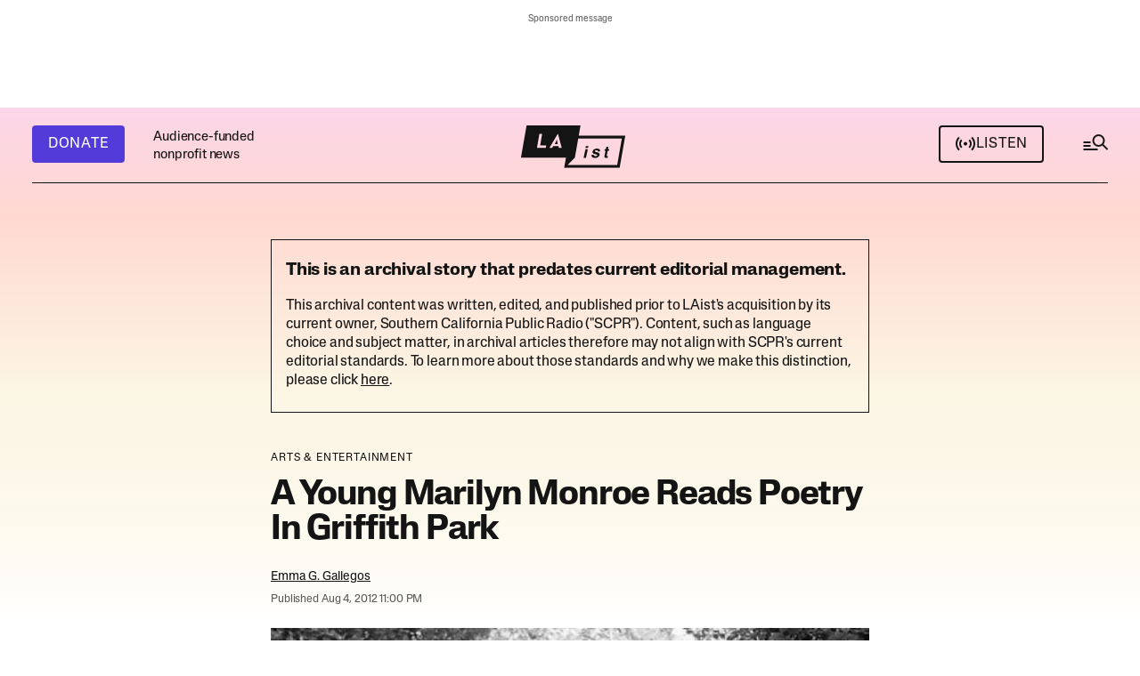

--- FILE ---
content_type: text/html;charset=UTF-8
request_url: https://laist.com/news/entertainment/gallery-marilyn-monroe-trains-to-be
body_size: 42226
content:
<!DOCTYPE html>
<html class="ArticlePage" lang="en">
    <head>
    <meta charset="UTF-8">

    <style data-cssvarsponyfill="true">
        :root {
    --primaryColor1: #141414;
    --primaryColor2: #141414B2;

    --primaryTextColor: #141414;
    --secondaryTextColor: #141414B2;
    --secondaryTextColor2: #ffffff;

    --breakingColor: #D42B0D;

    --secondaryColor1: #14141466;
    --secondaryColor2: #1414141A;
    --secondaryColor3: #ffffff;
    --secondaryColor4: #2c2c2c;
    
    --secondaryColor5: #d3d3d3; 

    --tertiaryColor1: #533BD9;
    --tertiaryColor2: #FF32A6;
    --tertiaryColor3: #F9CA51;
    --tertiaryColor4: #EB8144;
    --tertiaryColor5: #406930;
    --tertiaryColor6: #4f4f4f;

    
    
    --memButton: rgba(249,202,81,0.8);
    
    --memButtonHover: rgba(249,202,81,0.2);


    --siteBgColor: #ffffff;
    --siteInverseBgColor: #141414;

    --linkColor: #141414;
    --linkColor2: #4237B4;
    --linkHoverColor: #141414B2;
    --linkVisitedColor: #a6a7a6;
    --linkBorderColor: #1414141A;

    --headerBgColor: #141414;
    --headerBgColorInverse: #ffffff;

    --headerNavBgColor: #141414;
    --headerSubNavBgColor: #1e1e1e;

    --headerMenuBgColor: #141414;
    --headerMenuTextColor: #ffffffb3;
    --headerMenuTextColorHover: #ffffff;

    --footerTextColor: #141414;
    --footerLinksTextColor: #141414;

    --primaryTextColorInverse: #ffffff;
    --secondaryTextColorInverse: #ffffffb2;
    --tertiaryTextColorInverse: #ffffff4d;

    --listBorderColor: #141414;
    --gridBorderColor: #e6e6e6;

    --buttonTextColor: #ffffff;
    --buttonTextColorInverse: #141414;
    --buttonBgColor1: #533BD9;
    --buttonBgColor1Hover: #533bd9d9;
    --buttonBgColor2: #141414;
    --buttonBgColor2Hover: #141414d9;
    --buttonBgColor1Dark: #47039F;
    --buttonBgColorInverse: #ffffff;
    --buttonBgColorInverseHover: #14141414;
    --buttonAltHoverColor: #141414d9;


    --tagButtonBorderColor: #1A7FC3;
    --tagButtonTextColor: #1A7FC3;

    --secondaryModuleBgColor: #f3f3f3;
    --breakingTextColor: #ffffff;

    --sectionTextColor: #ff6f00;

    --adBgColor: #14141414;
    --blockQuoteSideBarColor: #141414;

    --premiumPodcastBackgroundColor: #1E7291;
    --premiumPodcastTextColor: #141414;
    --newsletterBackgroundColor: #0296B0;
    --newsletterButtonBackgroundColor: ;
    --newsletterTextColor: #ffffff;
    --contentBackgroundColor: #ffffff;

    --primaryHeadlineFont: sans-serif;
    --bodyFont: serif;
}

.fonts-loaded {
    --primaryHeadlineFont: "Lateral Standard";
    --primaryTitleFont: "Lateral Extended";
    --bodyFont: "Adelphe Fructidor";
}

    </style>

    
    <meta property="og:title" content="A Young Marilyn Monroe Reads Poetry In Griffith Park">

    <meta property="og:url" content="https://laist.com/news/entertainment/gallery-marilyn-monroe-trains-to-be">

    <meta property="og:image" content="https://scpr.brightspotcdn.com/dims4/default/9fd7c56/2147483647/strip/true/crop/640x336+0+154/resize/1200x630!/quality/90/?url=http%3A%2F%2Fscpr-brightspot.s3.us-west-2.amazonaws.com%2Flegacy%2Fi%2F252f64f31ea2c22b032c03a91b5cdbc2%2F5b29ff570161a1000dd6f3d1-original.jpg">

    
    <meta property="og:image:url" content="https://scpr.brightspotcdn.com/dims4/default/9fd7c56/2147483647/strip/true/crop/640x336+0+154/resize/1200x630!/quality/90/?url=http%3A%2F%2Fscpr-brightspot.s3.us-west-2.amazonaws.com%2Flegacy%2Fi%2F252f64f31ea2c22b032c03a91b5cdbc2%2F5b29ff570161a1000dd6f3d1-original.jpg">
    
    <meta property="og:image:width" content="1200">
    <meta property="og:image:height" content="630">
    <meta property="og:image:type" content="image/jpeg">
    
    <meta property="og:image:alt" content="marilyn1.jpg">
    


    <meta property="og:description" content="Exactly 50 years after her death, we&#x27;re still celebrating the life of Marilyn Monroe. But when LIFE photographer Ed Clark took a series of photos of the actress reading poetry in Griffith Park in 1950, she was just another actress trying to make it big in Hollywood.">

    <meta property="og:site_name" content="LAist">



    <meta property="og:type" content="article">

    <meta property="article:author" content="https://laist.com/people/emma-g-gallegos">

    <meta property="article:published_time" content="2012-08-05T06:00:00">

    <meta property="article:modified_time" content="2018-06-26T21:17:06">

    <meta property="article:section" content="Arts &amp; Entertainment">


    
    <meta name="twitter:card" content="summary_large_image"/>
    
    
    
    
    <meta name="twitter:description" content="Exactly 50 years after her death, we&#x27;re still celebrating the life of Marilyn Monroe. But when LIFE photographer Ed Clark took a series of photos of the…"/>
    
    
    <meta name="twitter:image" content="https://scpr.brightspotcdn.com/dims4/default/3e1a3c1/2147483647/strip/true/crop/640x360+0+142/resize/1200x675!/quality/90/?url=http%3A%2F%2Fscpr-brightspot.s3.us-west-2.amazonaws.com%2Flegacy%2Fi%2F252f64f31ea2c22b032c03a91b5cdbc2%2F5b29ff570161a1000dd6f3d1-original.jpg"/>


    
    <meta name="twitter:image:alt" content="marilyn1.jpg"/>
    
    
    
    
    <meta name="twitter:title" content="A Young Marilyn Monroe Reads Poetry In Griffith Park"/>
    

    <link data-cssvarsponyfill="true" class="Webpack-css" rel="stylesheet" href="https://scpr.brightspotcdn.com/resource/00000178-22b1-dfd0-a9fc-b3ff1f850000/styleguide/All.min.d69e6efc6a68fa4aa3d081bcb8f33a95.gz.css">

    <link rel="alternate" type="application/rss+xml" href="https://laist.com/index.rss"  >
<link rel="alternate" type="application/rss+xml" href="https://laist.com/news.rss"  >


    <style>.Page-above,
.HomePage-main .AdModule-container {
    min-height: 81px;
}

.BriefListCarousel-container {
    min-height: 148px;
}

@media only screen and (max-width: 739px) {
    .Page-above .AdModule-sponsorMessage {
        margin-top: 0;
    }
    
    .NewsletterPage .newsletterForm.wFormContainer, .OneOffPage .newsletterForm.wFormContainer {
        max-width: 360px;
	}
}

@media only screen and (min-width: 740px) {
    [data-side-by-side] .CarouselSlide-media {
        min-height: 268px;
    }
    
    .Page-above,
    .HomePage-main .AdModule-container {
        min-height: 105px;
    }
}

</style>


    <meta name="viewport" content="width=device-width, initial-scale=1, maximum-scale=5, viewport-fit=cover">
    <meta name="apple-itunes-app" content="app-id=293825085"><title>A Young Marilyn Monroe Reads Poetry In Griffith Park | LAist</title><meta name="description" content="Exactly 50 years after her death, we&#x27;re still celebrating the life of Marilyn Monroe. But when LIFE photographer Ed Clark took a series of photos of the actress reading poetry in Griffith Park in 1950, she was just another actress trying to make it big in Hollywood."><link rel="canonical" href="https://laist.com/news/entertainment/gallery-marilyn-monroe-trains-to-be"><meta name="brightspot.contentId" content="00000178-8e39-d1ba-a3fa-ef3901e60057"><link rel="apple-touch-icon"sizes="180x180"href="/apple-touch-icon.png"><link rel="icon"type="image/png"href="/favicon-32x32.png"><link rel="icon"type="image/png"href="/favicon-16x16.png">
    <script async src="https://scpr.brightspotcdn.com/resource/00000178-22b1-dfd0-a9fc-b3ff1f850000/styleguide/All.min.665c65c17313c061d83efc7795614115.gz.js"></script>

    
    <meta name="brightspot-dataLayer" content="{
  &quot;author&quot; : &quot;Emma G. Gallegos&quot;,
  &quot;bspStoryId&quot; : &quot;00000178-8e39-d1ba-a3fa-ef3901e60057&quot;,
  &quot;category&quot; : &quot;Arts &amp; Entertainment&quot;,
  &quot;inlineAudio&quot; : 0,
  &quot;keywords&quot; : [ ],
  &quot;nprCmsSite&quot; : true,
  &quot;nprStoryId&quot; : &quot;&quot;,
  &quot;pageType&quot; : &quot;news-story&quot;,
  &quot;program&quot; : &quot;&quot;,
  &quot;publishedDate&quot; : &quot;2012-08-05T02:00:00Z&quot;,
  &quot;siteName&quot; : &quot;LAist&quot;,
  &quot;station&quot; : &quot;&quot;,
  &quot;stationOrgId&quot; : &quot;144&quot;,
  &quot;storyOrgId&quot; : &quot;&quot;,
  &quot;storyTheme&quot; : &quot;news-story&quot;,
  &quot;storyTitle&quot; : &quot;A Young Marilyn Monroe Reads Poetry In Griffith Park&quot;,
  &quot;timezone&quot; : &quot;America/Los_Angeles&quot;,
  &quot;wordCount&quot; : 0
}">
    <script id="brightpot-dataLayer">
        (function () {
            var dataValue = document.head.querySelector('meta[name="brightspot-dataLayer"]').content;
            if (dataValue) {
                window.brightspotDataLayer = JSON.parse(dataValue);
            }
        })();
    </script>

    <meta name="gtm-dataLayer" content="{
  &quot;gtmAuthor&quot; : &quot;Emma G. Gallegos&quot;,
  &quot;gtmBspStoryId&quot; : &quot;00000178-8e39-d1ba-a3fa-ef3901e60057&quot;,
  &quot;gtmCategory&quot; : &quot;Arts &amp; Entertainment&quot;,
  &quot;gtmInlineAudio&quot; : 0,
  &quot;gtmKeywords&quot; : [ ],
  &quot;gtmNprCmsSite&quot; : true,
  &quot;gtmNprStoryId&quot; : &quot;&quot;,
  &quot;gtmPageType&quot; : &quot;news-story&quot;,
  &quot;gtmProgram&quot; : &quot;&quot;,
  &quot;gtmPublishedDate&quot; : &quot;2012-08-05T02:00:00Z&quot;,
  &quot;gtmSiteName&quot; : &quot;LAist&quot;,
  &quot;gtmStation&quot; : &quot;&quot;,
  &quot;gtmStationOrgId&quot; : &quot;144&quot;,
  &quot;gtmStoryMode&quot; : &quot;&quot;,
  &quot;gtmStoryOrgId&quot; : &quot;&quot;,
  &quot;gtmStoryTheme&quot; : &quot;news-story&quot;,
  &quot;gtmStoryTitle&quot; : &quot;A Young Marilyn Monroe Reads Poetry In Griffith Park&quot;,
  &quot;gtmTimezone&quot; : &quot;America/Los_Angeles&quot;,
  &quot;gtmWordCount&quot; : 0
}">
      <script type="application/ld+json">{"@context":"http://schema.org","@type":"NewsArticle","author":{"@context":"http://schema.org","@type":"Person","name":"Emma G. Gallegos","url":"https://laist.com/people/emma-g-gallegos"},"dateModified":"2018-06-26T21:17:06Z","datePublished":"2012-08-05T06:00:00Z","description":"Exactly 50 years after her death, we're still celebrating the life of Marilyn Monroe. But when LIFE photographer Ed Clark took a series of photos of the actress reading poetry in Griffith Park in 1950, she was just another actress trying to make it big in Hollywood.","headline":"A Young Marilyn Monroe Reads Poetry In Griffith Park","image":{"@context":"http://schema.org","@type":"ImageObject","url":"https://scpr.brightspotcdn.com/legacy/i/252f64f31ea2c22b032c03a91b5cdbc2/5b29ff570161a1000dd6f3d1-original.jpg"},"mainEntityOfPage":{"@type":"WebPage","@id":"https://laist.com/news/entertainment/gallery-marilyn-monroe-trains-to-be"}}</script>
    

    

    
    <script>

    (function () {
        var dataValue = document.head.querySelector('meta[name="gtm-dataLayer"]').content;
        if (dataValue) {
            window.dataLayer = window.dataLayer || [];
            window.dataLayer.push(JSON.parse(dataValue));
        }
    })();

    (function(w,d,s,l,i){w[l]=w[l]||[];w[l].push({'gtm.start':
            new Date().getTime(),event:'gtm.js'});var f=d.getElementsByTagName(s)[0],
        j=d.createElement(s),dl=l!='dataLayer'?'&l='+l:'';j.defer=true;j.src=
        'https://www.googletagmanager.com/gtm.js?id='+i+dl;f.parentNode.insertBefore(j,f);
})(window,document,'script','dataLayer','GTM-585PL29');

</script>
<script>

  window.fbAsyncInit = function() {
      FB.init({
          
              appId : '252516806593564',
          
          xfbml : true,
          version : 'v2.9'
      });
  };

  (function(d, s, id){
     var js, fjs = d.getElementsByTagName(s)[0];
     if (d.getElementById(id)) {return;}
     js = d.createElement(s); js.id = id;
     js.src = "//connect.facebook.net/en_US/sdk.js";
     js.defer = true;
     fjs.parentNode.insertBefore(js, fjs);
   }(document, 'script', 'facebook-jssdk'));
</script>
<script defer src="https://securepubads.g.doubleclick.net/tag/js/gpt.js"></script>

<script type="text/javascript">
    // Google tag setup
    var googletag = googletag || {};
    googletag.cmd = googletag.cmd || [];
    googletag.cmd.push(function () {
        googletag.pubads().enableSingleRequest()
        googletag.pubads().enableAsyncRendering()
        googletag.pubads().collapseEmptyDivs()
        googletag.pubads().disableInitialLoad()
        googletag.enableServices()
    })
</script>


    <script src=https://cse.google.com/cse.js?cx=66a2154514a19489e></script>

    <script defer type="text/javascript" src="https://platform.instagram.com/en_US/embeds.js/"></script>

    
    <link rel="stylesheet" type="text/css" href="https://htlbid.com/stage/v3/laist.com/htlbid.css" />
    
    
    <script defer src="https://js.braintreegateway.com/web/3.103.0/js/client.min.js"></script> 
    <script defer src="https://js.braintreegateway.com/web/3.103.0/js/apple-pay.min.js"></script>
    <script defer src="https://js.braintreegateway.com/web/3.103.0/js/paypal-checkout.min.js"></script>
    <script defer src="https://pay.google.com/gp/p/js/pay.js"></script> 
    <script defer src="https://js.braintreegateway.com/web/3.103.0/js/google-payment.min.js"></script>
    <script defer src="https://js.braintreegateway.com/web/3.103.0/js/venmo.min.js"></script>
    <script defer src="https://js.braintreegateway.com/web/3.103.0/js/data-collector.min.js"></script>
</head>


    <body class="Page-body"
        >
        
        
    <div class="Page-above" >
<ps-ad-module class="AdModule-container"
    >
    <div class="AdModule">
      <div class="AdModule-wrapper" data-visible="true">
        
          <div class="AdModule-sponsorMessage">Sponsored message</div>
        
        <ps-htl-ad data-slot-name="htlad-top_header">
    <div class="AdModule-content htlad-top_header">
    </div>
</ps-htl-ad>

      </div>
    </div>
</ps-ad-module>

</div>



        <noscript>
    <iframe src="https://www.googletagmanager.com/ns.html?id=GTM-585PL29" height="0" width="0" style="display:none;visibility:hidden"></iframe>
</noscript>
        
        
        
        <div class="Page-content-container">
            <!-- Putting icons here, so we don't have to include in a bunch of -body hbs's -->
<svg xmlns="http://www.w3.org/2000/svg" style="display:none" id="iconsMap1" class="iconsMap">
    <symbol id="info-icon" width="14" height="14" viewBox="0 0 14 14" fill="none">
        <rect x="13.2222" y="13.2222" width="12.4444" height="12.4444" rx="6.22222" transform="rotate(-180 13.2222 13.2222)" stroke="#141414" stroke-opacity="0.7" stroke-width="1.55556"/>
        <rect x="8" y="11" width="1.55556" height="4.66667" transform="rotate(-180 8 11)" fill="#141414" fill-opacity="0.7"/>
        <rect x="8" y="5.33337" width="1.55556" height="1.55556" transform="rotate(-180 8 5.33337)" fill="#141414" fill-opacity="0.7"/>
    </symbol>

    <symbol id="search-icon" width="32" height="30" viewBox="0 0 32 30" fill="none">
        <rect x="2.5" y="11" width="8" height="2" fill="#141414"/>
        <rect x="2.5" y="15" width="8" height="2" fill="#141414"/>
        <rect x="2.5" y="19" width="16" height="2" fill="#141414"/>
        <rect x="24.877" y="13.9622" width="7.5502" height="2" transform="rotate(45 24.877 13.9622)" fill="#141414"/>
        <circle cx="19.5" cy="10" r="6" stroke="#141414" stroke-width="2"/>
    </symbol>
    
    <symbol id="grid" viewBox="0 0 32 32">
        <g>
            <path d="M6.4,5.7 C6.4,6.166669 6.166669,6.4 5.7,6.4 L0.7,6.4 C0.233331,6.4 0,6.166669 0,5.7 L0,0.7 C0,0.233331 0.233331,0 0.7,0 L5.7,0 C6.166669,0 6.4,0.233331 6.4,0.7 L6.4,5.7 Z M19.2,5.7 C19.2,6.166669 18.966669,6.4 18.5,6.4 L13.5,6.4 C13.033331,6.4 12.8,6.166669 12.8,5.7 L12.8,0.7 C12.8,0.233331 13.033331,0 13.5,0 L18.5,0 C18.966669,0 19.2,0.233331 19.2,0.7 L19.2,5.7 Z M32,5.7 C32,6.166669 31.766669,6.4 31.3,6.4 L26.3,6.4 C25.833331,6.4 25.6,6.166669 25.6,5.7 L25.6,0.7 C25.6,0.233331 25.833331,0 26.3,0 L31.3,0 C31.766669,0 32,0.233331 32,0.7 L32,5.7 Z M6.4,18.5 C6.4,18.966669 6.166669,19.2 5.7,19.2 L0.7,19.2 C0.233331,19.2 0,18.966669 0,18.5 L0,13.5 C0,13.033331 0.233331,12.8 0.7,12.8 L5.7,12.8 C6.166669,12.8 6.4,13.033331 6.4,13.5 L6.4,18.5 Z M19.2,18.5 C19.2,18.966669 18.966669,19.2 18.5,19.2 L13.5,19.2 C13.033331,19.2 12.8,18.966669 12.8,18.5 L12.8,13.5 C12.8,13.033331 13.033331,12.8 13.5,12.8 L18.5,12.8 C18.966669,12.8 19.2,13.033331 19.2,13.5 L19.2,18.5 Z M32,18.5 C32,18.966669 31.766669,19.2 31.3,19.2 L26.3,19.2 C25.833331,19.2 25.6,18.966669 25.6,18.5 L25.6,13.5 C25.6,13.033331 25.833331,12.8 26.3,12.8 L31.3,12.8 C31.766669,12.8 32,13.033331 32,13.5 L32,18.5 Z M6.4,31.3 C6.4,31.766669 6.166669,32 5.7,32 L0.7,32 C0.233331,32 0,31.766669 0,31.3 L0,26.3 C0,25.833331 0.233331,25.6 0.7,25.6 L5.7,25.6 C6.166669,25.6 6.4,25.833331 6.4,26.3 L6.4,31.3 Z M19.2,31.3 C19.2,31.766669 18.966669,32 18.5,32 L13.5,32 C13.033331,32 12.8,31.766669 12.8,31.3 L12.8,26.3 C12.8,25.833331 13.033331,25.6 13.5,25.6 L18.5,25.6 C18.966669,25.6 19.2,25.833331 19.2,26.3 L19.2,31.3 Z M32,31.3 C32,31.766669 31.766669,32 31.3,32 L26.3,32 C25.833331,32 25.6,31.766669 25.6,31.3 L25.6,26.3 C25.6,25.833331 25.833331,25.6 26.3,25.6 L31.3,25.6 C31.766669,25.6 32,25.833331 32,26.3 L32,31.3 Z" id=""></path>
        </g>
    </symbol>
    <symbol id="radio-stream" width="18" height="19" viewBox="0 0 18 19">
        <g fill="currentColor" fill-rule="nonzero">
            <path d="M.5 8c-.276 0-.5.253-.5.565v1.87c0 .312.224.565.5.565s.5-.253.5-.565v-1.87C1 8.253.776 8 .5 8zM2.5 8c-.276 0-.5.253-.5.565v1.87c0 .312.224.565.5.565s.5-.253.5-.565v-1.87C3 8.253 2.776 8 2.5 8zM3.5 7c-.276 0-.5.276-.5.617v3.766c0 .34.224.617.5.617s.5-.276.5-.617V7.617C4 7.277 3.776 7 3.5 7zM5.5 6c-.276 0-.5.275-.5.613v5.774c0 .338.224.613.5.613s.5-.275.5-.613V6.613C6 6.275 5.776 6 5.5 6zM6.5 4c-.276 0-.5.26-.5.58v8.84c0 .32.224.58.5.58s.5-.26.5-.58V4.58C7 4.26 6.776 4 6.5 4zM8.5 0c-.276 0-.5.273-.5.61v17.78c0 .337.224.61.5.61s.5-.273.5-.61V.61C9 .273 8.776 0 8.5 0zM9.5 2c-.276 0-.5.274-.5.612v14.776c0 .338.224.612.5.612s.5-.274.5-.612V2.612C10 2.274 9.776 2 9.5 2zM11.5 5c-.276 0-.5.276-.5.616v8.768c0 .34.224.616.5.616s.5-.276.5-.616V5.616c0-.34-.224-.616-.5-.616zM12.5 6c-.276 0-.5.262-.5.584v4.832c0 .322.224.584.5.584s.5-.262.5-.584V6.584c0-.322-.224-.584-.5-.584zM14.5 7c-.276 0-.5.29-.5.647v3.706c0 .357.224.647.5.647s.5-.29.5-.647V7.647C15 7.29 14.776 7 14.5 7zM15.5 8c-.276 0-.5.253-.5.565v1.87c0 .312.224.565.5.565s.5-.253.5-.565v-1.87c0-.312-.224-.565-.5-.565zM17.5 8c-.276 0-.5.253-.5.565v1.87c0 .312.224.565.5.565s.5-.253.5-.565v-1.87c0-.312-.224-.565-.5-.565z"/>
        </g>
    </symbol>
    <symbol id="radio-signal" width="24" height="24" viewBox="0 0 24 24">
        <path d="M14 11.5563C14 12.6609 13.1046 13.5563 12 13.5563C10.8954 13.5563 10 12.6609 10 11.5563C10 10.4518 10.8954 9.55634 12 9.55634C13.1046 9.55634 14 10.4518 14 11.5563Z" />
        <path d="M4.22182 3.77817C2.23122 5.76878 1 8.51878 1 11.5563C1 14.5939 2.23122 17.3439 4.22183 19.3345L5.63604 17.9203C4.00736 16.2916 3 14.0416 3 11.5563C3 9.07106 4.00736 6.82106 5.63604 5.19238L4.22182 3.77817Z" />
        <path d="M7.05025 6.60659C5.7835 7.87335 5 9.62335 5 11.5563C5 13.4893 5.7835 15.2393 7.05025 16.5061L8.46447 15.0919C7.55964 14.1871 7 12.9371 7 11.5563C7 10.1756 7.55964 8.92563 8.46447 8.02081L7.05025 6.60659Z" />
        <path d="M15.5355 8.02081L16.9497 6.60659C18.2165 7.87335 19 9.62335 19 11.5563C19 13.4893 18.2165 15.2393 16.9497 16.5061L15.5355 15.0919C16.4404 14.1871 17 12.9371 17 11.5563C17 10.1756 16.4404 8.92563 15.5355 8.02081Z" />
        <path d="M18.364 17.9203C19.9926 16.2916 21 14.0416 21 11.5563C21 9.07106 19.9926 6.82106 18.364 5.19238L19.7782 3.77817C21.7688 5.76878 23 8.51878 23 11.5563C23 14.5939 21.7688 17.3439 19.7782 19.3345L18.364 17.9203Z" />
    </symbol>

    <symbol id="icon-magnify" viewBox="0 0 31 31">
        <g>
            <path fill-rule="evenodd" d="M22.604 18.89l-.323.566 8.719 8.8L28.255 31l-8.719-8.8-.565.404c-2.152 1.346-4.386 2.018-6.7 2.018-3.39 0-6.284-1.21-8.679-3.632C1.197 18.568 0 15.66 0 12.27c0-3.39 1.197-6.283 3.592-8.678C5.987 1.197 8.88 0 12.271 0c3.39 0 6.283 1.197 8.678 3.592 2.395 2.395 3.593 5.288 3.593 8.679 0 2.368-.646 4.574-1.938 6.62zM19.162 5.77C17.322 3.925 15.089 3 12.46 3c-2.628 0-4.862.924-6.702 2.77C3.92 7.619 3 9.862 3 12.5c0 2.639.92 4.882 2.76 6.73C7.598 21.075 9.832 22 12.46 22c2.629 0 4.862-.924 6.702-2.77C21.054 17.33 22 15.085 22 12.5c0-2.586-.946-4.83-2.838-6.73z"/>
        </g>
    </symbol>
     <symbol id="burger-menu" viewBox="0 0 36 37" width="36" height="37" fill="none">
        <g>
            <path fill-rule="evenodd" clip-rule="evenodd" d="M30 14.5H6V12.5H30V14.5ZM30 19.5H6V17.5H30V19.5ZM6 24.5H30V22.5H6V24.5Z" fill="#141414"></path>
        </g>
    </symbol>
    <symbol id="checkmark" width="24" height="18" viewBox="0 0 24 18" fill="none">
        <path fill-rule="evenodd" clip-rule="evenodd" d="M8.34463 13.5876L21.9322 0L24 2.06779L8.34463 17.7232L0 9.37853L2.06779 7.31074L8.34463 13.5876Z" fill="white"/>
    </symbol>
    <symbol id="checkmarkBlack" width="24" height="18" viewBox="0 0 24 18" fill="none">
        <path fill-rule="evenodd" clip-rule="evenodd" d="M8.34463 13.5876L21.9322 0L24 2.06779L8.34463 17.7232L0 9.37853L2.06779 7.31074L8.34463 13.5876Z" fill="#141414"/>
    </symbol>
    <symbol id="close-x" viewBox="0 0 16 16">
        <g>
            <path fill-rule="evenodd" clip-rule="evenodd" d="M8 9.98239L1.98239 16L0 14.0176L6.01761 8L0 1.98239L1.98239 0L8 6.01761L14.0176 0L16 1.98239L9.98239 8L16 14.0176L14.0176 16L8 9.98239Z" fill="white"></path>
        </g>
    </symbol>
    <symbol id="close-x-empty" viewBox="0 0 16 16">
        <g>
            <path fill-rule="evenodd" clip-rule="evenodd" d="M8 9.98239L1.98239 16L0 14.0176L6.01761 8L0 1.98239L1.98239 0L8 6.01761L14.0176 0L16 1.98239L9.98239 8L16 14.0176L14.0176 16L8 9.98239Z"></path>
        </g>
    </symbol>
    <symbol id="arrow" width="13" height="12" viewBox="0 0 13 12" fill="none">
        <path fill-rule="evenodd" clip-rule="evenodd" d="M8.58579 7H0V5H8.58579L5.29289 1.70711L6.70711 0.292892L12.4142 6L6.70711 11.7071L5.29289 10.2929L8.58579 7Z" fill="currentColor"/>
    </symbol>
    <symbol id="arrow2" width="24" height="24" viewBox="0 0 24 24">
        <path fill-rule="evenodd" clip-rule="evenodd" d="M14.0001 5L14 14.5858L18.2929 10.2929L19.7071 11.7071L13 18.4143L6.2929 11.7071L7.70712 10.2929L12 14.5858L12.0001 7.00001L4.00001 7.00006L4 5.00006L14.0001 5Z" fill="currentColor"/>
    </symbol>
    <symbol id="arrow-light" width="24" height="25" viewBox="0 0 24 25">
        <path fill-rule="evenodd" clip-rule="evenodd" d="M15.1751 12.5L10.9209 8.24586L11.7459 7.4209L16.825 12.5L11.7459 17.5792L10.9209 16.7542L15.1751 12.5Z" fill="currentColor"/>
        <path fill-rule="evenodd" clip-rule="evenodd" d="M7.21973 11.9167H15.638V13.0834H7.21973L7.21973 11.9167Z" fill="currentColor"/>
    </symbol>
    <symbol id="share-more-arrow" viewBox="0 0 512 512" style="enable-background:new 0 0 512 512;">
        <g>
            <g>
                <path d="M512,241.7L273.643,3.343v156.152c-71.41,3.744-138.015,33.337-188.958,84.28C30.075,298.384,0,370.991,0,448.222v60.436
                        l29.069-52.985c45.354-82.671,132.173-134.027,226.573-134.027c5.986,0,12.004,0.212,18.001,0.632v157.779L512,241.7z
                        M255.642,290.666c-84.543,0-163.661,36.792-217.939,98.885c26.634-114.177,129.256-199.483,251.429-199.483h15.489V78.131
                        l163.568,163.568L304.621,405.267V294.531l-13.585-1.683C279.347,291.401,267.439,290.666,255.642,290.666z"></path>
            </g>
        </g>
    </symbol>
    <symbol id="chevron" viewBox="0 0 16 17" fill="none">
        <g>
            <path fill-rule="evenodd" clip-rule="evenodd" d="M13.2929 4.79297L14.7071 6.20718L8.00001 12.9143L1.29291 6.20718L2.70712 4.79297L8.00001 10.0859L13.2929 4.79297Z" fill="currentColor"></path>
        </g>
    </symbol>

    <symbol id="chevron-2" width="13" height="9" viewBox="0 0 13 9" fill="none">
        <path fill-rule="evenodd" clip-rule="evenodd" d="M6.5 5.37789L11.6295 0.164063L13 1.55715L6.5 8.16406L3.57628e-07 1.55715L1.37054 0.164063L6.5 5.37789Z" fill="#141414"/>
    </symbol>

    <symbol id="chevron-right" viewBox="0 0 256 512">
        <path d="M24.707 38.101L4.908 57.899c-4.686 4.686-4.686 12.284 0 16.971L185.607 256 4.908 437.13c-4.686 4.686-4.686 12.284 0 16.971L24.707 473.9c4.686 4.686 12.284 4.686 16.971 0l209.414-209.414c4.686-4.686 4.686-12.284 0-16.971L41.678 38.101c-4.687-4.687-12.285-4.687-16.971 0z"></path>
    </symbol>

    <symbol id="pull-quote" viewBox="0 0 28 16" fill="none">
        <path d="M13.696 15.8561L20.032 0.496094H27.136L23.488 15.8561H13.696ZM0.959961 15.8561L7.29596 0.496094H14.4L10.752 15.8561H0.959961Z" fill="#141414"/>
    </symbol>
</svg>

<svg xmlns="http://www.w3.org/2000/svg" style="display:none" id="iconsMap2" class="iconsMap">
    <symbol id="mono-icon-facebook" viewBox="0 0 24 20" fill="none">
        <path d="M12.0186 0.666626C17.1518 0.66684 21.3279 4.84437 21.3281 9.97913V10.0201C21.3281 15.1551 17.1519 19.3334 12.0186 19.3336H11.9775C6.844 19.3336 2.66699 15.1552 2.66699 10.0201V9.97913C2.66719 4.84424 6.84412 0.666626 11.9775 0.666626H12.0186ZM11.9775 1.29846C7.19217 1.29846 3.29902 5.19239 3.29883 9.97913V10.0201C3.29883 14.1861 6.24766 17.6742 10.167 18.5094V12.4547H7.82812V9.69202H10.167V7.18225C10.1672 5.62579 11.4287 4.36315 12.9854 4.36292V4.36487C12.99 4.36487 12.9944 4.36292 12.999 4.36292H15.5225V6.75256H13.873C13.3833 6.75276 12.9855 7.15035 12.9854 7.64026V9.69202H15.5215L15.1201 12.4547H12.9854V18.6461C17.3172 18.1634 20.6963 14.48 20.6963 10.0201V9.97913C20.6961 5.19252 16.8037 1.29868 12.0186 1.29846H11.9775Z" fill="#141414" fill-opacity="0.7"/>
    </symbol>

    <symbol id="mono-icon-instagram" viewBox="0 0 24 19" fill="none">
        <path d="M16.9456 0H7.21049C4.52099 0 2.33301 2.18862 2.33301 4.87892V13.7877C2.33301 16.478 4.52099 18.6667 7.21049 18.6667H16.9456C19.6351 18.6667 21.8231 16.478 21.8231 13.7877V4.87892C21.8231 2.18862 19.6351 0 16.9456 0ZM4.05363 4.87892C4.05363 3.13794 5.47003 1.72111 7.21049 1.72111H16.9456C18.6861 1.72111 20.1025 3.13794 20.1025 4.87892V13.7877C20.1025 15.5287 18.6861 16.9456 16.9456 16.9456H7.21049C5.47003 16.9456 4.05363 15.5287 4.05363 13.7877V4.87892Z" fill="#141414" fill-opacity="0.7"/>
        <path d="M12.0799 13.8706C14.5809 13.8706 16.6167 11.8353 16.6167 9.3324C16.6167 6.82954 14.582 4.79419 12.0799 4.79419C9.57774 4.79419 7.54297 6.82954 7.54297 9.3324C7.54297 11.8353 9.57774 13.8706 12.0799 13.8706ZM12.0799 6.51641C13.6329 6.51641 14.8961 7.77997 14.8961 9.33351C14.8961 10.887 13.6329 12.1506 12.0799 12.1506C10.5268 12.1506 9.26359 10.887 9.26359 9.33351C9.26359 7.77997 10.5268 6.51641 12.0799 6.51641Z" fill="#141414" fill-opacity="0.7"/>
        <path d="M17.0349 5.5273C17.7084 5.5273 18.2573 4.97934 18.2573 4.30456C18.2573 3.62978 17.7095 3.08179 17.0349 3.08179C16.3603 3.08179 15.8125 3.62978 15.8125 4.30456C15.8125 4.97934 16.3603 5.5273 17.0349 5.5273Z" fill="#141414" fill-opacity="0.7"/>
    </symbol>

    <symbol id="mono-icon-tiktok" viewBox="0 0 17 20" fill="none">
        <path d="M16.2315 5.09503V8.31238C15.6693 8.25747 14.9389 8.12973 14.131 7.83366C13.0759 7.44686 12.2906 6.91801 11.7762 6.50853V13.0113L11.7631 12.991C11.7715 13.1199 11.7762 13.2512 11.7762 13.3838C11.7762 16.6131 9.14939 19.2419 5.91985 19.2419C2.69031 19.2419 0.0634766 16.6131 0.0634766 13.3838C0.0634766 10.1545 2.69031 7.52448 5.91985 7.52448C6.23612 7.52448 6.54643 7.54953 6.84957 7.59848V10.7693C6.55837 10.6654 6.24567 10.6093 5.91985 10.6093C4.39101 10.6093 3.14622 11.8533 3.14622 13.3838C3.14622 14.9142 4.39101 16.1582 5.91985 16.1582C7.44869 16.1582 8.69349 14.913 8.69349 13.3838C8.69349 13.3264 8.69229 13.2692 8.68871 13.2118V0.575195H11.9027C11.9147 0.847387 11.9254 1.12198 11.9374 1.39417C11.9588 1.9302 12.1498 2.44475 12.4828 2.86617C12.873 3.36161 13.4495 3.93701 14.2587 4.39663C15.0165 4.82521 15.7278 5.01027 16.2315 5.09742V5.09503Z" fill="#141414" fill-opacity="0.7"/>
    </symbol>

    <symbol id="mono-icon-twitter" viewBox="0 0 15 14" fill="none">
        <path d="M0.0359686 0L5.80976 7.72171L0 14H1.30792L6.39486 8.50355L10.5046 14H14.9547L8.8563 5.84394L14.2643 0H12.9564L8.27208 5.06213L4.48693 0H0.0368359H0.0359686ZM1.9588 0.963479H4.00271L13.0301 13.0365H10.9862L1.9588 0.963479Z" fill="#141414" fill-opacity="0.7"/>
    </symbol>

    <symbol id="mono-icon-bluesky" viewBox="0 0 22 20" fill="none">
        <path d="M5.0058 1.92312C7.43182 3.74786 10.0413 7.44767 10.9993 9.4332C11.9575 7.44782 14.5668 3.74782 16.9929 1.92312C18.7434 0.606464 21.5796 -0.412292 21.5796 2.82944C21.5796 3.47686 21.2091 8.26809 20.9918 9.04593C20.2365 11.7502 17.4841 12.44 15.0359 12.0225C19.3154 12.7522 20.4041 15.1694 18.0529 17.5865C13.5877 22.1772 11.6351 16.4347 11.1345 14.9633C11.0428 14.6936 10.9999 14.5674 10.9993 14.6747C10.9986 14.5674 10.9557 14.6936 10.864 14.9633C10.3637 16.4347 8.4111 22.1773 3.9456 17.5865C1.59445 15.1694 2.68309 12.7521 6.9627 12.0225C4.51435 12.44 1.76195 11.7502 1.00673 9.04593C0.78943 8.26802 0.418945 3.47679 0.418945 2.82944C0.418945 -0.412292 3.25526 0.606464 5.00567 1.92312H5.0058Z" fill="#141414" fill-opacity="0.7"/>
    </symbol>

    <symbol id="mono-icon-signal" viewBox="0 0 19 19" fill="none">
        <path d="M9.3355 0C9.81981 0 10.2955 0.0368814 10.7599 0.107989L10.6264 0.973022C10.2055 0.90858 9.77441 0.875156 9.3355 0.875156C8.89662 0.875156 8.46554 0.908577 8.04467 0.973013L7.91113 0.10798C8.37554 0.0368783 8.85121 0 9.3355 0Z" fill="#141414" fill-opacity="0.7"/>
        <path d="M11.5505 0.264404L11.3428 1.11477C12.1957 1.32235 12.998 1.65924 13.7277 2.10347L14.1822 1.35539C13.377 0.865193 12.4917 0.493465 11.5505 0.264404Z" fill="#141414" fill-opacity="0.7"/>
        <path d="M14.8521 1.80383L14.335 2.50987C15.0324 3.02168 15.6485 3.63782 16.1603 4.3353L16.8664 3.81809C16.3016 3.04846 15.6218 2.36858 14.8521 1.80383Z" fill="#141414" fill-opacity="0.7"/>
        <path d="M17.3145 4.48804L16.5664 4.94244C17.0106 5.67222 17.3475 6.47454 17.5551 7.32748L18.4055 7.1198C18.1765 6.17863 17.8047 5.29331 17.3145 4.48804Z" fill="#141414" fill-opacity="0.7"/>
        <path d="M18.5624 7.91052L17.6973 8.04406C17.7618 8.46492 17.7952 8.89599 17.7952 9.33488C17.7952 9.77379 17.7618 10.2049 17.6973 10.6258L18.5624 10.7593C18.6334 10.2949 18.6703 9.81919 18.6703 9.33488C18.6703 8.85059 18.6334 8.37493 18.5624 7.91052Z" fill="#141414" fill-opacity="0.7"/>
        <path d="M16.5664 13.7276C17.0106 12.9977 17.3475 12.1955 17.5551 11.3425L18.4055 11.5502C18.1765 12.4914 17.8047 13.3767 17.3145 14.182L16.5664 13.7276Z" fill="#141414" fill-opacity="0.7"/>
        <path d="M16.1604 14.3347L16.8665 14.8519C16.3017 15.6215 15.6219 16.3014 14.8522 16.8661L14.335 16.1601C15.0325 15.6483 15.6486 15.0322 16.1604 14.3347Z" fill="#141414" fill-opacity="0.7"/>
        <path d="M13.7278 16.5664L14.1822 17.3145C13.3769 17.8047 12.4916 18.1765 11.5505 18.4055L11.3428 17.5551C12.1957 17.3475 12.998 17.0106 13.7278 16.5664Z" fill="#141414" fill-opacity="0.7"/>
        <path d="M10.6264 17.6969L10.7599 18.562C10.2955 18.6331 9.81986 18.67 9.33557 18.67C8.85126 18.67 8.37556 18.6331 7.91113 18.562L8.04465 17.697C8.46535 17.7614 8.89643 17.7948 9.33557 17.7948C9.77446 17.7948 10.2055 17.7614 10.6264 17.6969Z" fill="#141414" fill-opacity="0.7"/>
        <path d="M7.32721 17.5553L7.11957 18.4055C6.41257 18.2334 5.73709 17.9809 5.10339 17.658L4.21741 17.8648L4.01855 17.0125L5.21581 16.7332L5.50063 16.8782C6.07458 17.1706 6.68644 17.3994 7.32721 17.5553Z" fill="#141414" fill-opacity="0.7"/>
        <path d="M3.2805 17.1849L3.47936 18.0372L1.96073 18.3914C0.950128 18.6273 0.0431248 17.7202 0.278934 16.7097L0.633282 15.191L1.48555 15.3899L1.1312 16.9086C1.04277 17.2876 1.3829 17.6276 1.76188 17.5393L3.2805 17.1849Z" fill="#141414" fill-opacity="0.7"/>
        <path d="M1.65767 14.6512L0.805404 14.4524L1.01213 13.5664C0.689299 12.9326 0.436718 12.2571 0.264648 11.5502L1.11482 11.3425C1.27071 11.9833 1.49955 12.5952 1.79193 13.1692L1.93703 13.454L1.65767 14.6512Z" fill="#141414" fill-opacity="0.7"/>
        <path d="M0.972893 10.6258L0.107978 10.7593C0.0368777 10.2949 0 9.81924 0 9.33495C0 8.85064 0.0368811 8.37495 0.107988 7.91052L0.973021 8.04406C0.90858 8.46495 0.875156 8.89604 0.875156 9.33495C0.875156 9.77406 0.908544 10.2051 0.972893 10.6258Z" fill="#141414" fill-opacity="0.7"/>
        <path d="M1.11501 7.32735L0.264648 7.11967C0.493708 6.17851 0.865437 5.29319 1.35563 4.48792L2.10372 4.94232C1.65949 5.67209 1.3226 6.47441 1.11501 7.32735Z" fill="#141414" fill-opacity="0.7"/>
        <path d="M2.50975 4.33516L1.80371 3.81796C2.36846 3.04832 3.04833 2.36846 3.81797 1.80371L4.33518 2.50975C3.6377 3.02156 3.02156 3.63769 2.50975 4.33516Z" fill="#141414" fill-opacity="0.7"/>
        <path d="M4.9427 2.10334L4.48828 1.35525C5.29355 0.865062 6.17887 0.493339 7.12005 0.264282L7.32773 1.11465C6.47479 1.32223 5.67247 1.6591 4.9427 2.10334Z" fill="#141414" fill-opacity="0.7"/>
        <path d="M16.9194 9.33493C16.9194 13.5239 13.5237 16.9196 9.33469 16.9196C8.00601 16.9196 6.75714 16.578 5.67111 15.9777C5.56655 15.92 5.44454 15.9009 5.32818 15.928L1.95434 16.7153L2.74158 13.3414C2.76872 13.2251 2.74965 13.103 2.69187 12.9985C2.09164 11.9124 1.75 10.6636 1.75 9.33493C1.75 5.14603 5.14578 1.75024 9.33469 1.75024C13.5237 1.75024 16.9194 5.14603 16.9194 9.33493Z" fill="#141414" fill-opacity="0.7"/>
    </symbol>
    
    <symbol id="mono-icon-threads" viewBox="0 0 16 20" fill="none">
        <path d="M12.2319 9.31826C12.1532 9.27973 12.0732 9.24264 11.9923 9.20712C11.8512 6.55228 10.4313 5.03239 8.04711 5.01683C8.03631 5.01677 8.02557 5.01677 8.01476 5.01677C6.5887 5.01677 5.40266 5.63866 4.67266 6.7703L5.9839 7.68926C6.52924 6.84396 7.38509 6.66376 8.01539 6.66376C8.02267 6.66376 8.02998 6.66376 8.03718 6.66383C8.82222 6.66894 9.4146 6.90213 9.79801 7.35688C10.077 7.68795 10.2636 8.14544 10.356 8.72283C9.66003 8.60197 8.90729 8.56481 8.1026 8.61195C5.8358 8.74535 4.37852 10.096 4.4764 11.9728C4.52606 12.9248 4.99029 13.7438 5.78349 14.2788C6.45414 14.7311 7.31789 14.9523 8.21558 14.9022C9.40109 14.8358 10.3311 14.3737 10.9799 13.5287C11.4727 12.8871 11.7843 12.0555 11.9219 11.0078C12.4869 11.3561 12.9056 11.8145 13.1369 12.3656C13.5301 13.3023 13.553 14.8416 12.3236 16.0966C11.2465 17.196 9.9517 17.6716 7.99492 17.6863C5.82434 17.6698 4.18275 16.9586 3.11543 15.5724C2.11598 14.2744 1.59946 12.3996 1.58019 9.99996C1.59946 7.6003 2.11598 5.72545 3.11543 4.42744C4.18275 3.04127 5.82431 2.3301 7.99489 2.31362C10.1812 2.33022 11.8514 3.04482 12.9596 4.43768C13.503 5.12073 13.9126 5.9797 14.1827 6.98124L15.7193 6.5624C15.3919 5.32962 14.8768 4.26732 14.1759 3.38632C12.7552 1.60061 10.6774 0.685599 8.00025 0.666626H7.98954C5.31782 0.685533 3.26332 1.60402 1.8831 3.39656C0.654898 4.99169 0.0213544 7.21121 6.66134e-05 9.9934L0 9.99996L6.66134e-05 10.0065C0.0213544 12.7887 0.654898 15.0083 1.8831 16.6034C3.26332 18.3959 5.31782 19.3144 7.98954 19.3333H8.00025C10.3756 19.3165 12.0498 18.6811 13.4291 17.2733C15.2337 15.4314 15.1793 13.1226 14.5846 11.7053C14.1579 10.689 13.3443 9.86348 12.2319 9.31826ZM8.13072 13.2576C7.13722 13.3148 6.10508 12.8592 6.05419 11.8833C6.01647 11.1598 6.55819 10.3525 8.19169 10.2563C8.37876 10.2453 8.56233 10.2399 8.74266 10.2399C9.336 10.2399 9.89108 10.2988 10.3957 10.4115C10.2075 12.8131 9.10342 13.203 8.13072 13.2576Z" fill="#141414" fill-opacity="0.7"/>
    </symbol>
    <symbol id="mono-icon-email" viewBox="0 0 24 20" fill="none">
        <path d="M22.6667 1.33337H1.33333C0.6 1.33337 0 1.93337 0 2.66671V17.3334C0 18.0667 0.6 18.6667 1.33333 18.6667H22.6667C23.4 18.6667 24 18.0667 24 17.3334V2.66671C24 1.93337 23.4 1.33337 22.6667 1.33337ZM16.2 9.13337L21.72 3.61337C21.8 3.53337 21.8667 3.44004 21.92 3.33337H21.9867V16.2267L16.1867 9.13337H16.2ZM19.1733 3.33337L14.9333 7.57337L13.5067 9.00004L12 10.5067L10.4933 9.00004L9.06667 7.57337L4.82667 3.33337H19.1733ZM2.06667 3.33337C2.12 3.42671 2.18667 3.52004 2.26667 3.61337L7.78667 9.13337L2 16.2267V3.33337H2.06667ZM4.22667 16.6667L9.22667 10.56L11.0667 12.4C11.32 12.6667 11.6667 12.7867 12.0133 12.7867C12.36 12.7867 12.6933 12.6534 12.96 12.4L14.8 10.56L19.8 16.6667H4.22667Z" fill="#141414" fill-opacity="0.7"/>
    </symbol>
    <symbol id="default-image" width="24" height="24" viewBox="0 0 24 24" fill="none" stroke="currentColor" stroke-width="2" stroke-linecap="round" stroke-linejoin="round" class="feather feather-image">
        <rect x="3" y="3" width="18" height="18" rx="2" ry="2"></rect>
        <circle cx="8.5" cy="8.5" r="1.5"></circle>
        <polyline points="21 15 16 10 5 21"></polyline>
    </symbol>
    <symbol id="mono-icon-print" viewBox="0 0 12 12">
        <g fill-rule="evenodd">
            <path fill-rule="nonzero" d="M9 10V7H3v3H1a1 1 0 0 1-1-1V4a1 1 0 0 1 1-1h10a1 1 0 0 1 1 1v3.132A2.868 2.868 0 0 1 9.132 10H9zm.5-4.5a1 1 0 1 0 0-2 1 1 0 0 0 0 2zM3 0h6v2H3z"></path>
            <path d="M4 8h4v4H4z"></path>
        </g>
    </symbol>
    <symbol id="mono-icon-copylink" viewBox="0 0 12 12">
        <g fill-rule="evenodd">
            <path d="M10.199 2.378c.222.205.4.548.465.897.062.332.016.614-.132.774L8.627 6.106c-.187.203-.512.232-.75-.014a.498.498 0 0 0-.706.028.499.499 0 0 0 .026.706 1.509 1.509 0 0 0 2.165-.04l1.903-2.06c.37-.398.506-.98.382-1.636-.105-.557-.392-1.097-.77-1.445L9.968.8C9.591.452 9.03.208 8.467.145 7.803.072 7.233.252 6.864.653L4.958 2.709a1.509 1.509 0 0 0 .126 2.161.5.5 0 1 0 .68-.734c-.264-.218-.26-.545-.071-.747L7.597 1.33c.147-.16.425-.228.76-.19.353.038.71.188.931.394l.91.843.001.001zM1.8 9.623c-.222-.205-.4-.549-.465-.897-.062-.332-.016-.614.132-.774l1.905-2.057c.187-.203.512-.232.75.014a.498.498 0 0 0 .706-.028.499.499 0 0 0-.026-.706 1.508 1.508 0 0 0-2.165.04L.734 7.275c-.37.399-.506.98-.382 1.637.105.557.392 1.097.77 1.445l.91.843c.376.35.937.594 1.5.656.664.073 1.234-.106 1.603-.507L7.04 9.291a1.508 1.508 0 0 0-.126-2.16.5.5 0 0 0-.68.734c.264.218.26.545.071.747l-1.904 2.057c-.147.16-.425.228-.76.191-.353-.038-.71-.188-.931-.394l-.91-.843z"></path>
            <path d="M8.208 3.614a.5.5 0 0 0-.707.028L3.764 7.677a.5.5 0 0 0 .734.68L8.235 4.32a.5.5 0 0 0-.027-.707"></path>
        </g>
    </symbol>
    <symbol id="mono-icon-youtube" viewBox="0 0 24 16" fill="none">
        <path d="M23.1405 4.23784C23.0013 2.89364 22.7017 1.40767 21.599 0.626762C20.745 0.021186 19.6225 -0.00120159 18.5745 4.18939e-05C16.3593 0.00128538 14.1428 0.0037772 11.9276 0.00502068C9.79687 0.00750765 7.66616 0.0087572 5.53546 0.0112442C4.64539 0.0124877 3.78018 -0.0571413 2.95351 0.328338C2.24369 0.659105 1.68802 1.28829 1.35362 1.98837C0.889934 2.96202 0.792976 4.065 0.737036 5.14186C0.633857 7.10283 0.645045 9.06878 0.768114 11.0285C0.858861 12.4585 1.08883 14.039 2.19396 14.9504C3.17354 15.7575 4.55588 15.7973 5.82635 15.7985C9.85902 15.8022 13.8929 15.806 17.9269 15.8085C18.444 15.8097 18.9835 15.7997 19.5106 15.7425C20.5473 15.6306 21.5356 15.3334 22.2019 14.565C22.8744 13.7903 23.0473 12.7122 23.1492 11.6913C23.3978 9.21425 23.3953 6.71361 23.1405 4.23784ZM9.59549 11.3767V4.43183L15.6072 7.90363L9.59549 11.3767Z" fill="#141414" fill-opacity="0.7"/>
    </symbol>
    <symbol id="mono-icon-pod-AppleProvider" width="24" height="24" viewBox="0 0 24 24" fill="none">
        <path d="M17.4004 0C18.584 1.76099e-05 19.5279 0.0798112 20.3037 0.303711C21.0237 0.519698 21.5522 0.839618 21.9922 1.18359C22.7522 1.76759 23.2963 2.6082 23.5283 3.2002C24.0001 4.39195 24 5.75165 24 6.59961V17.4004C24 18.2563 23.9921 19.6081 23.5283 20.7998C23.2963 21.3918 22.7602 22.2244 21.9922 22.8164C21.5522 23.1524 21.0237 23.4803 20.3037 23.6963C19.5359 23.9282 18.584 24 17.4004 24H6.59961C5.41597 24 4.47214 23.9202 3.69629 23.6963C2.97633 23.4803 2.4478 23.1604 2.00781 22.8164C1.24781 22.2324 0.70368 21.3918 0.47168 20.7998C0.00785708 19.6081 2.44583e-06 18.2563 0 17.4004V6.59961C2.44246e-06 5.74366 0.00785716 4.39195 0.47168 3.2002C0.70368 2.6082 1.23981 1.77559 2.00781 1.18359C2.4478 0.847614 2.97633 0.519698 3.69629 0.303711C4.47214 0.0798112 5.41597 1.75857e-05 6.59961 0H17.4004ZM12.001 13.1758C11.257 13.1758 10.6247 13.4158 10.2646 13.7998C10.0807 13.9997 9.97639 14.1995 9.94434 14.4873C9.88034 15.0473 9.92038 15.5278 9.98438 16.3037C10.0484 17.0397 10.1683 18.0237 10.3203 19.0156C10.4323 19.7276 10.5206 20.1118 10.6006 20.3838C10.7366 20.8318 11.225 21.2158 12.001 21.2158C12.7767 21.2157 13.2724 20.8237 13.4004 20.3838C13.4804 20.1118 13.5687 19.7276 13.6807 19.0156C13.8327 18.0157 13.9526 17.0397 14.0166 16.3037C14.0886 15.5278 14.1206 15.0473 14.0566 14.4873C14.0246 14.1995 13.9282 13.9917 13.7363 13.7998C13.3764 13.4239 12.7447 13.1759 12.001 13.1758ZM11.9766 2.65625C7.38459 2.67225 3.62459 6.40022 3.56055 10.9922C3.51255 14.7121 5.88811 17.8964 9.20801 19.0645C9.28798 19.0964 9.36829 19.0243 9.36035 18.9443C9.32035 18.6563 9.27223 18.3681 9.24023 18.0801C9.22419 17.9762 9.16014 17.8966 9.07227 17.8486C6.44831 16.7047 4.6165 14.0724 4.64844 11.0244C4.68844 7.02441 7.95234 3.76833 11.9443 3.73633C16.0323 3.70436 19.3682 7.0167 19.3682 11.0967C19.368 14.1125 17.5442 16.7047 14.9443 17.8486C14.8484 17.8886 14.7844 17.9762 14.7764 18.0801C14.7364 18.3681 14.6962 18.6563 14.6562 18.9443C14.6403 19.0323 14.7286 19.0964 14.8086 19.0645C18.0964 17.9124 20.4559 14.7764 20.4561 11.0967C20.4401 6.44077 16.6404 2.6484 11.9766 2.65625ZM11.7842 5.45801C8.79234 5.57 6.39181 8.04142 6.35156 11.0332C6.32756 13.0012 7.31222 14.7453 8.82422 15.7773C8.89622 15.8253 9 15.7696 9 15.6816C8.97601 15.3377 8.9762 15.0338 8.99219 14.7139C9.00019 14.6099 8.95988 14.5134 8.87988 14.4414C7.96 13.5774 7.39964 12.3453 7.43164 10.9854C7.49581 8.5855 9.42433 6.63408 11.8242 6.53809C14.4321 6.43421 16.5761 8.52964 16.5762 11.1055C16.5762 12.4174 16.0159 13.6014 15.1279 14.4414C15.0559 14.5134 15.0156 14.6099 15.0156 14.7139C15.0316 15.0258 15.0238 15.3299 15.0078 15.6738C15 15.7617 15.1037 15.8253 15.1836 15.7695C16.6716 14.7535 17.6562 13.0337 17.6562 11.0977C17.6642 7.91373 15.0001 5.33011 11.7842 5.45801ZM12 8.44141C10.9122 8.44153 10.0323 9.32136 10.0322 10.4092C10.0322 11.4971 10.9121 12.3768 12 12.377C13.088 12.377 13.9678 11.4972 13.9678 10.4092C13.9677 9.32928 13.0879 8.44141 12 8.44141Z" fill="#898989" />
    </symbol>
    <symbol id="mono-icon-pod-SpotifyProvider" width="24" height="24" viewBox="0 0 24 24" fill="none">
        <path d="M19.0984 10.6382C15.2303 8.34104 8.84992 8.12986 5.15732 9.25057C4.56419 9.43048 3.9372 9.09581 3.75762 8.50279C3.57793 7.90944 3.91227 7.28277 4.50562 7.10255C8.7446 5.8159 15.7909 6.06438 20.244 8.70773C20.7775 9.02445 20.9522 9.71323 20.6362 10.2456C20.3198 10.779 19.6303 10.955 19.0982 10.6382M18.9716 14.0406C18.7003 14.481 18.1245 14.6191 17.6847 14.3487C14.46 12.3665 9.54246 11.7922 5.72724 12.9503C5.23255 13.0996 4.70992 12.8209 4.55967 12.3269C4.48805 12.0895 4.5135 11.8333 4.63045 11.6146C4.7474 11.3959 4.9463 11.2325 5.18354 11.1602C9.54182 9.83758 14.96 10.4781 18.6638 12.7543C19.1036 13.0252 19.242 13.6012 18.9716 14.0406ZM17.5033 17.3081C17.4522 17.3921 17.385 17.4651 17.3056 17.5231C17.2263 17.581 17.1362 17.6228 17.0407 17.6459C16.9452 17.669 16.846 17.673 16.7489 17.6578C16.6518 17.6425 16.5587 17.6083 16.4749 17.557C13.657 15.8348 10.1101 15.4458 5.93305 16.4C5.83734 16.4219 5.73825 16.4247 5.64145 16.4083C5.54465 16.3918 5.45204 16.3565 5.36889 16.3043C5.28575 16.2521 5.2137 16.184 5.15688 16.1039C5.10005 16.0239 5.05956 15.9334 5.0377 15.8377C5.0157 15.7419 5.01279 15.6428 5.02916 15.5459C5.04553 15.4491 5.08084 15.3564 5.13309 15.2732C5.18533 15.19 5.25347 15.1179 5.33361 15.0611C5.41374 15.0043 5.5043 14.9638 5.6001 14.942C10.1712 13.8972 14.0921 14.3468 17.2551 16.2796C17.339 16.3308 17.4119 16.3981 17.4698 16.4775C17.5276 16.5569 17.5693 16.6469 17.5923 16.7424C17.6154 16.8379 17.6194 16.937 17.6041 17.0341C17.5889 17.1312 17.5546 17.2243 17.5034 17.3081M11.9998 0C5.37269 0 0 5.37248 0 11.9998C0 18.6277 5.37269 24 11.9999 24C18.6274 24 24 18.6277 24 11.9998C24 5.37258 18.6275 0 11.9999 0" fill="#898989"/>
    </symbol>
    <symbol id="mono-icon-pod-nprone" viewBox="0 0 24 24">
        <g>
            <path d="M1.625 5.97594C2.06162 5.18956 2.59601 4.47378 3.21118 3.82039C5.17896 1.73044 7.59021 0.492236 10.4311 0.103737C10.951 0.0326325 11.4806 0.0330552 12.0058 0.000419617C12.0053 1.71015 12.0048 3.41988 12.0044 5.12962C12.0044 5.28941 12.0085 5.44929 12.0034 5.60892C11.9995 5.73008 12.0459 5.78326 12.1709 5.78267C12.2645 5.78224 12.3582 5.80431 12.4518 5.81632C12.4041 5.81657 12.3562 5.81885 12.3085 5.81665C10.6887 5.74284 9.25784 6.23381 8.00832 7.2615C7.47266 7.70199 7.04391 8.23591 6.67345 8.81913C6.6083 8.81135 6.53233 8.82259 6.4796 8.79283C5.89621 8.46343 5.31594 8.12845 4.73567 7.79347C3.94811 7.33886 3.16064 6.88416 2.37453 6.42709C2.12246 6.28057 1.8747 6.12652 1.625 5.97586V5.97594Z" fill="white" fill-opacity="0.85"/>
            <path d="M22.3628 5.96225C22.8134 6.70247 23.161 7.49088 23.4156 8.31683C24.437 11.63 24.1204 14.8127 22.4611 17.8589C22.4409 17.896 22.4161 17.9308 22.3934 17.9666C22.3545 17.9499 22.3132 17.9371 22.2767 17.916C20.6407 16.9722 19.0051 16.0277 17.3694 15.0832C17.3941 15.0305 17.4167 14.9768 17.4438 14.9253C18.1206 13.6374 18.3413 12.2788 18.0777 10.8446C17.9476 10.1366 17.688 9.47692 17.3359 8.85168C17.3912 8.83934 17.4536 8.83951 17.5005 8.81271C18.0723 8.48584 18.6415 8.1545 19.2119 7.82518C20.0168 7.36042 20.8238 6.89913 21.6266 6.43056C21.8775 6.28404 22.1177 6.11883 22.3628 5.96217V5.96225Z" fill="white" fill-opacity="0.85"/>
            <path d="M17.3698 15.0833C19.0055 16.0277 20.6411 16.9723 22.2772 17.9161C22.3137 17.9371 22.3548 17.95 22.3939 17.9666C22.0295 18.626 21.5931 19.236 21.0988 19.8024C19.1937 21.985 16.8144 23.3319 13.9582 23.8193C13.4832 23.9004 12.9981 23.9219 12.5176 23.9709C12.4112 23.9702 12.3042 23.9619 12.1986 23.9705C12.0524 23.9824 12.0037 23.9245 12.0039 23.7785C12.0079 21.9141 12.0072 20.0497 12.0077 18.1855C12.0502 18.1836 12.0927 18.1814 12.1352 18.18C13.6073 18.1289 14.9097 17.6341 16.035 16.681C16.5721 16.2262 17.0028 15.6811 17.3698 15.0834V15.0833Z" fill="white" fill-opacity="0.6"/>
            <path d="M22.3631 5.96225C22.118 6.11891 21.8779 6.28412 21.6269 6.43064C20.8241 6.89921 20.0172 7.36059 19.2122 7.82526C18.6418 8.15458 18.0726 8.48584 17.5009 8.81279C17.4539 8.83967 17.3914 8.83942 17.3362 8.85176C17.3179 8.82598 17.298 8.8012 17.2815 8.77432C16.5356 7.56494 15.4982 6.70915 14.1723 6.20084C13.6174 5.98812 13.0404 5.8788 12.4526 5.81632C12.3589 5.80431 12.2653 5.78216 12.1717 5.78267C12.0467 5.78326 12.0003 5.73016 12.0041 5.60892C12.0092 5.44929 12.005 5.28941 12.0051 5.12962C12.0056 3.41988 12.0061 1.71015 12.0066 0.000419919C13.2283 -0.0099795 14.4226 0.172814 15.5843 0.544994C18.4608 1.46648 20.6908 3.21866 22.2726 5.79459C22.3058 5.84861 22.333 5.90628 22.3631 5.96225H22.3631Z" fill="white"/>
            <path d="M12.0059 18.1854C12.0054 20.0497 12.0061 21.9141 12.0021 23.7784C12.0018 23.9244 12.0505 23.9823 12.1968 23.9704C12.3024 23.9618 12.4094 23.9701 12.5158 23.9708C12.3895 23.9807 12.262 24.0077 12.1374 23.9978C11.4123 23.9401 10.6818 23.9133 9.96452 23.802C8.39956 23.5592 6.95002 22.9884 5.60924 22.1432C4.8227 21.6475 4.10072 21.0706 3.44904 20.4079C2.72563 19.6722 2.10649 18.8557 1.58984 17.9619C1.66175 17.9299 1.73713 17.9037 1.80507 17.8648C2.45049 17.4945 3.0954 17.1234 3.73905 16.7499C4.08821 16.5473 4.43441 16.3398 4.78197 16.1345C4.85413 16.1462 4.92621 16.168 4.99838 16.1682C5.73244 16.1708 6.46659 16.1733 7.20065 16.167C7.35588 16.1656 7.46911 16.2093 7.57896 16.3224C8.06113 16.8189 8.6163 17.2201 9.2357 17.5272C10.1074 17.9595 11.0341 18.1703 12.006 18.1853L12.0059 18.1854Z" fill="white" fill-opacity="0.5"/>
            <path d="M4.78318 16.1345C4.43562 16.3398 4.08934 16.5473 3.74026 16.7499C3.0967 17.1234 2.45178 17.4946 1.80628 17.8648C1.73834 17.9037 1.66296 17.9299 1.59105 17.9619C0.774178 16.5294 0.257705 14.9959 0.0772105 13.3561C-0.209418 10.7519 0.303759 8.30863 1.58725 6.02634C1.59748 6.00807 1.6126 5.9926 1.62545 5.97586C1.87515 6.12644 2.1229 6.28049 2.37497 6.42709C3.16109 6.88416 3.94856 7.33886 4.73611 7.79348C5.31638 8.12846 5.89665 8.46344 6.48005 8.79284C6.53278 8.8226 6.60875 8.81135 6.6739 8.81913C6.66359 8.84331 6.65531 8.86876 6.64255 8.89159C5.78739 10.4237 5.58628 12.0339 6.05636 13.7278C6.07715 13.8027 6.0594 13.908 6.02045 13.9769C5.61264 14.6987 5.19681 15.4159 4.78318 16.1344V16.1345Z" fill="white" fill-opacity="0.7"/>
        </g>
    </symbol>
    <symbol id="mono-icon-pod-nprone-mobile" viewBox="0 0 24 24">
        <g>
            <path d="M1.625 5.97594C2.06162 5.18956 2.59601 4.47378 3.21118 3.82039C5.17896 1.73044 7.59021 0.492236 10.4311 0.103737C10.951 0.0326325 11.4806 0.0330552 12.0058 0.000419617C12.0053 1.71015 12.0048 3.41988 12.0044 5.12962C12.0044 5.28941 12.0085 5.44929 12.0034 5.60892C11.9995 5.73008 12.0459 5.78326 12.1709 5.78267C12.2645 5.78224 12.3582 5.80431 12.4518 5.81632C12.4041 5.81657 12.3562 5.81885 12.3085 5.81665C10.6887 5.74284 9.25784 6.23381 8.00832 7.2615C7.47266 7.70199 7.04391 8.23591 6.67345 8.81913C6.6083 8.81135 6.53233 8.82259 6.4796 8.79283C5.89621 8.46343 5.31594 8.12845 4.73567 7.79347C3.94811 7.33886 3.16064 6.88416 2.37453 6.42709C2.12246 6.28057 1.8747 6.12652 1.625 5.97586V5.97594Z" fill="#313131"/>
            <path d="M22.3628 5.96225C22.8134 6.70247 23.161 7.49088 23.4156 8.31683C24.437 11.63 24.1204 14.8127 22.4611 17.8589C22.4409 17.896 22.4161 17.9308 22.3934 17.9666C22.3545 17.9499 22.3132 17.9371 22.2767 17.916C20.6407 16.9722 19.0051 16.0277 17.3694 15.0832C17.3941 15.0305 17.4167 14.9768 17.4438 14.9253C18.1206 13.6374 18.3413 12.2788 18.0777 10.8446C17.9476 10.1366 17.688 9.47692 17.3359 8.85168C17.3912 8.83934 17.4536 8.83951 17.5005 8.81271C18.0723 8.48584 18.6415 8.1545 19.2119 7.82518C20.0168 7.36042 20.8238 6.89913 21.6266 6.43056C21.8775 6.28404 22.1177 6.11883 22.3628 5.96217V5.96225Z" fill="#2E2E2E"/>
            <path d="M17.3698 15.0833C19.0055 16.0277 20.6411 16.9723 22.2772 17.9161C22.3137 17.9371 22.3548 17.95 22.3939 17.9666C22.0295 18.626 21.5931 19.236 21.0988 19.8024C19.1937 21.985 16.8144 23.3319 13.9582 23.8193C13.4832 23.9004 12.9981 23.9219 12.5176 23.9709C12.4112 23.9702 12.3042 23.9619 12.1986 23.9705C12.0524 23.9824 12.0037 23.9245 12.0039 23.7785C12.0079 21.9141 12.0072 20.0497 12.0077 18.1855C12.0502 18.1836 12.0927 18.1814 12.1352 18.18C13.6073 18.1289 14.9097 17.6341 16.035 16.681C16.5721 16.2262 17.0028 15.6811 17.3698 15.0834V15.0833Z" fill="#858585"/>
            <path d="M22.3631 5.96225C22.118 6.11891 21.8779 6.28412 21.6269 6.43064C20.8241 6.89921 20.0172 7.36059 19.2122 7.82526C18.6418 8.15458 18.0726 8.48584 17.5009 8.81279C17.4539 8.83967 17.3914 8.83942 17.3362 8.85176C17.3179 8.82598 17.298 8.8012 17.2815 8.77432C16.5356 7.56494 15.4982 6.70915 14.1723 6.20084C13.6174 5.98812 13.0404 5.8788 12.4526 5.81632C12.3589 5.80431 12.2653 5.78216 12.1717 5.78267C12.0467 5.78326 12.0003 5.73016 12.0041 5.60892C12.0092 5.44929 12.005 5.28941 12.0051 5.12962C12.0056 3.41988 12.0061 1.71015 12.0066 0.000419919C13.2283 -0.0099795 14.4226 0.172814 15.5843 0.544994C18.4608 1.46648 20.6908 3.21866 22.2726 5.79459C22.3058 5.84861 22.333 5.90628 22.3631 5.96225H22.3631Z" fill="#131313"/>
            <path d="M12.0059 18.1854C12.0054 20.0497 12.0061 21.9141 12.0021 23.7784C12.0018 23.9244 12.0505 23.9823 12.1968 23.9704C12.3024 23.9618 12.4094 23.9701 12.5158 23.9708C12.3895 23.9807 12.262 24.0077 12.1374 23.9978C11.4123 23.9401 10.6818 23.9133 9.96452 23.802C8.39956 23.5592 6.95002 22.9884 5.60924 22.1432C4.8227 21.6475 4.10072 21.0706 3.44904 20.4079C2.72563 19.6722 2.10649 18.8557 1.58984 17.9619C1.66175 17.9299 1.73713 17.9037 1.80507 17.8648C2.45049 17.4945 3.0954 17.1234 3.73905 16.7499C4.08821 16.5473 4.43441 16.3398 4.78197 16.1345C4.85413 16.1462 4.92621 16.168 4.99838 16.1682C5.73244 16.1708 6.46659 16.1733 7.20065 16.167C7.35588 16.1656 7.46911 16.2093 7.57896 16.3224C8.06113 16.8189 8.6163 17.2201 9.2357 17.5272C10.1074 17.9595 11.0341 18.1703 12.006 18.1853L12.0059 18.1854Z" fill="#C8C8C8"/>
            <path d="M4.78318 16.1345C4.43562 16.3398 4.08934 16.5473 3.74026 16.7499C3.0967 17.1234 2.45178 17.4946 1.80628 17.8648C1.73834 17.9037 1.66296 17.9299 1.59105 17.9619C0.774178 16.5294 0.257705 14.9959 0.0772105 13.3561C-0.209418 10.7519 0.303759 8.30863 1.58725 6.02634C1.59748 6.00807 1.6126 5.9926 1.62545 5.97586C1.87515 6.12644 2.1229 6.28049 2.37497 6.42709C3.16109 6.88416 3.94856 7.33886 4.73611 7.79348C5.31638 8.12846 5.89665 8.46344 6.48005 8.79284C6.53278 8.8226 6.60875 8.81135 6.6739 8.81913C6.66359 8.84331 6.65531 8.86876 6.64255 8.89159C5.78739 10.4237 5.58628 12.0339 6.05636 13.7278C6.07715 13.8027 6.0594 13.908 6.02045 13.9769C5.61264 14.6987 5.19681 15.4159 4.78318 16.1344V16.1345Z" fill="#404040"/>
        </g>
    </symbol>
    <symbol id="icon-beereader" viewBox="0 0 42 46">
        <g>
             <path d="m0 15.2c0-2.2 1.6-4.9 3.5-6l14.4-8.3c1.9-1.1 5.1-1.1 7 0l14.4 8.3c1.9 1.1 3.5 3.8 3.5 6v16.7c0 2.2-1.6 4.9-3.5 6l-14.4 8.3c-1.9 1.1-5.1 1.1-7 0l-14.4-8.3c-1.9-1.1-3.5-3.8-3.5-6v-16.7z" fill="#1C7DF9" />
            <path d="m12.7 11.7c0-1.1 0.8-1.9 1.9-1.9h7.8c2.5 0 4.4 0.7 5.6 1.9 1 1 1.4 2.1 1.4 3.6v0.1c0 2.6-1.5 4-3.1 4.8 2.5 0.9 4.3 2.3 4.3 5.2v0.1c0 3.8-3.2 5.9-8 5.9h-8.1c-1.1 0-1.9-0.8-1.9-1.9v-17.8zm8.9 7.2c2.4 0 4.1-1 4.1-2.9v-0.1c0-1.7-1.4-2.7-3.8-2.7h-5.4v5.7h5.1zm1.1 9.1c2.6 0 4.2-1 4.2-3 0-1.8-1.4-2.9-4.4-2.9h-6v5.9h6.2z" fill="#fff" />
            <path d="m28.8 38.2h-15.1c-0.9 0-1.6-0.7-1.6-1.6s0.7-1.7 1.6-1.7h15.1c0.9 0 1.6 0.7 1.6 1.7 0 0.9-0.7 1.6-1.6 1.6z" fill="#fff" />
        </g>
    </symbol>
</svg>

<svg xmlns="http://www.w3.org/2000/svg" style="display:none" id="iconsMap3" class="iconsMap">
    <symbol id="volume-mute" x="0px" y="0px" viewBox="0 0 24 24" style="enable-background:new 0 0 24 24;">
        <polygon fill="currentColor" points="11,5 6,9 2,9 2,15 6,15 11,19 "/>
        <line style="fill:none;stroke:currentColor;stroke-width:2;stroke-linecap:round;stroke-linejoin:round;" x1="23" y1="9" x2="17" y2="15"/>
        <line style="fill:none;stroke:currentColor;stroke-width:2;stroke-linecap:round;stroke-linejoin:round;" x1="17" y1="9" x2="23" y2="15"/>
    </symbol>
    <symbol id="volume-low" x="0px" y="0px" viewBox="0 0 24 24" style="enable-background:new 0 0 24 24;" xml:space="preserve">
        <polygon fill="currentColor" points="11,5 6,9 2,9 2,15 6,15 11,19 "/>
    </symbol>
    <symbol id="volume-mid" x="0px" y="0px" viewBox="0 0 24 24" style="enable-background:new 0 0 24 24;">
        <polygon fill="currentColor" points="11,5 6,9 2,9 2,15 6,15 11,19 "/>
        <path style="fill:none;stroke:currentColor;stroke-width:2;stroke-linecap:round;stroke-linejoin:round;" d="M15.5,8.5c2,2,2,5.1,0,7.1"/>
    </symbol>
    <symbol id="volume-high" x="0px" y="0px" viewBox="0 0 24 24" style="enable-background:new 0 0 24 24;">
        <polygon fill="currentColor" points="11,5 6,9 2,9 2,15 6,15 11,19 "/>
        <path style="fill:none;stroke:currentColor;stroke-width:2;stroke-linecap:round;stroke-linejoin:round;" d="M19.1,4.9c3.9,3.9,3.9,10.2,0,14.1 M15.5,8.5c2,2,2,5.1,0,7.1"/>
    </symbol>

     <symbol id="play-icon" viewBox="0 0 14 18" fill="none">
        <path d="M13.8889 9L0.555583 17.6603L0.555584 0.339745L13.8889 9Z" fill="currentColor"/>
    </symbol> 
    
    <symbol id="pause-icon" viewBox="0 0 16 12" fill="none">
        <path d="M0.5 0H6.5V12H0.5V0Z" fill="currentColor"/>
        <path d="M9.50009 0H15.5001V12H9.50009V0Z" fill="currentColor"/>
    </symbol>
    
    <symbol id="stop-icon" width="20" height="20" viewBox="0 0 20 20">
        <rect x="0" y="0" width="20" height="20" fill="currentColor"></rect>
    </symbol>

    <symbol id="rewind-icon" width="17" height="18" viewBox="0 0 17 18" fill="none">
        <mask id="mask0_6840_54567" style="mask-type:alpha" maskUnits="userSpaceOnUse" x="0" y="2" width="17" height="16">
            <circle cx="7.70279" cy="7.70279" r="7.06089" transform="matrix(-0.0215746 0.999767 0.999767 0.0215746 1.09766 2.00195)" stroke="black" stroke-width="1.2838"/>
        </mask>
        <g mask="url(#mask0_6840_54567)">
            <path d="M0.289835 4.97994L-0.164849 8.60642L0.289862 9.68888L1.78345 14.8575L6.5204 18.491L12.9587 17.6669L15.4945 14.8575L17.6102 10.3837L14.8526 2.50785L8.11252 1.86681L8.11275 9.95894L0.289835 4.97994Z" fill="white"/>
        </g>
        <path d="M4.90234 2.83127L8.75374 5.05488L8.75374 0.607665L4.90234 2.83127Z" fill="white"/>
    </symbol>

    <symbol id="home" width="25" height="24" viewBox="0 0 25 24" fill="none">
        <path fill-rule="evenodd" clip-rule="evenodd" d="M12.5996 4L4.59961 9.71429V20H10.3139V15.4286C10.3139 14.1662 11.3372 13.1429 12.5996 13.1429C13.862 13.1429 14.8853 14.1662 14.8853 15.4286V20H20.5996V9.71429L12.5996 4Z" fill="#141414"/>
    </symbol>
    <symbol id="heart" viewBox="0 0 24 24">
        <g>
            <path d="M12 4.435c-1.989-5.399-12-4.597-12 3.568 0 4.068 3.06 9.481 12 14.997 8.94-5.516 12-10.929 12-14.997 0-8.118-10-8.999-12-3.568z"/>
        </g>
    </symbol>
    <symbol id="icon-location" viewBox="0 0 18 23" fill="none">
        <path fill-rule="evenodd" clip-rule="evenodd" d="M9 22.3276L9.65773 21.7533C15.1887 16.9237 18 12.7068 18 9C18 3.75066 13.9029 0 9 0C4.09705 0 0 3.75066 0 9C0 12.7068 2.81131 16.9237 8.34227 21.7533L9 22.3276ZM9 19.6634C4.30661 15.4335 2 11.8492 2 9C2 4.8966 5.16411 2 9 2C12.8359 2 16 4.8966 16 9C16 11.8492 13.6934 15.4335 9 19.6634ZM9 4C11.7614 4 14 6.23858 14 9C14 11.7614 11.7614 14 9 14C6.23858 14 4 11.7614 4 9C4 6.23858 6.23858 4 9 4ZM6 9C6 7.34315 7.34315 6 9 6C10.6569 6 12 7.34315 12 9C12 10.6569 10.6569 12 9 12C7.34315 12 6 10.6569 6 9Z" fill="#0A0114" opacity="0.7"/>
    </symbol>

    <symbol id="icon-ticket" width="22" height="15" viewBox="0 0 22 15" fill="none">
        <path d="M20.9521 1.04785V3.59766C19.2704 4.07381 18.0713 5.66714 18.0713 7.5C18.0713 9.33277 19.2705 10.9251 20.9521 11.4014V13.9521H11.5234V1.04785H20.9521ZM7.5957 1.04785V13.9521H1.04785V11.4014C2.72949 10.9251 3.92871 9.33277 3.92871 7.5C3.92871 5.66713 2.72962 4.07381 1.04785 3.59766V1.04785H7.5957Z" stroke="#141414" stroke-opacity="0.7" stroke-width="2.09524"/>
    </symbol>
    <symbol id="icon-date" width="20" height="21" viewBox="0 0 20 21" fill="none">
        <path fill-rule="evenodd" clip-rule="evenodd" d="M5.5 0C6.05228 0 6.5 0.447715 6.5 1V2H13.5V1C13.5 0.447715 13.9477 0 14.5 0C15.0523 0 15.5 0.447715 15.5 1V2.02469C18.0267 2.27555 20 4.40733 20 7V16C20 18.7614 17.7614 21 15 21H5C2.23858 21 0 18.7614 0 16V7C0 4.40733 1.97334 2.27555 4.5 2.02469V1C4.5 0.447715 4.94772 0 5.5 0ZM2.17071 6H17.8293C17.4175 4.83481 16.3062 4 15 4H5C3.69378 4 2.58254 4.83481 2.17071 6ZM18 8H2V16C2 17.6569 3.34315 19 5 19H15C16.6569 19 18 17.6569 18 16V8ZM4 11C4 10.4477 4.44772 10 5 10H9C9.55229 10 10 10.4477 10 11V15C10 15.5523 9.55229 16 9 16H5C4.44772 16 4 15.5523 4 15V11ZM8 12H6V14H8V12Z" fill="#141414" fill-opacity="0.7"/>
    </symbol>
    <symbol id="icon-apple" width="25" height="24" viewBox="0 0 25 24" fill="none">
        <path d="M20.8932 7.84148C20.7578 7.94499 18.368 9.27223 18.368 12.2234C18.368 15.637 21.409 16.8446 21.5 16.8745C21.486 16.9481 21.0169 18.5284 19.8966 20.1385C18.8977 21.5555 17.8545 22.9701 16.2675 22.9701C14.6804 22.9701 14.272 22.0615 12.4399 22.0615C10.6545 22.0615 10.0197 23 8.56805 23C7.11639 23 6.10349 21.6889 4.93889 20.0787C3.58992 18.1879 2.5 15.2505 2.5 12.4626C2.5 7.991 5.45001 5.61946 8.35334 5.61946C9.89602 5.61946 11.182 6.61776 12.1505 6.61776C13.0724 6.61776 14.5101 5.55966 16.2651 5.55966C16.9303 5.55966 19.3202 5.61946 20.8932 7.84148ZM15.4319 3.66657C16.1578 2.81778 16.6712 1.64006 16.6712 0.462346C16.6712 0.29903 16.6572 0.133413 16.6269 0C15.446 0.0437044 14.041 0.775178 13.1938 1.74357C12.5286 2.48885 11.9078 3.66657 11.9078 4.86039C11.9078 5.0398 11.9382 5.21922 11.9522 5.27673C12.0268 5.29053 12.1482 5.30663 12.2696 5.30663C13.3291 5.30663 14.6618 4.60736 15.4319 3.66657Z" fill="#141414"/>
    </symbol>
    <symbol id="icon-ics" width="25" height="24" viewBox="0 0 25 24" fill="none">
    
    </symbol>
    <symbol id="icon-gcal" width="25" height="24" viewBox="0 0 25 24" fill="none">
    
    </symbol>
    <symbol id="calendar-google" viewBox="0 0 64 64">
        <polygon
          points="48.841 15.157 33.683 13.473 15.157 15.157 13.473 31.999 15.157 48.841 31.999 50.947 48.841 48.841 50.525 31.579"
          fill="#fff"/>
        <path
          d="m22.067 41.289c-1.2589-0.85054-2.1305-2.0924-2.6064-3.7346l2.9222-1.2041c0.26528 1.0105 0.72831 1.7936 1.3894 2.3494 0.65695 0.55583 1.4569 0.82942 2.3916 0.82942 0.95582 0 1.7769-0.29055 2.463-0.87166 0.68607-0.58111 1.0317-1.3222 1.0317-2.2188 0-0.91774-0.36223-1.6675-1.0864-2.2483-0.72415-0.58079-1.6336-0.87166-2.72-0.87166h-1.6883v-2.8924h1.5155c0.93471 0 1.7222-0.25248 2.3622-0.75774s0.95998-1.1958 0.95998-2.0758c0-0.78302-0.2864-1.4064-0.85887-1.8736-0.57247-0.46719-1.2969-0.70303-2.1769-0.70303-0.85887 0-1.5411 0.22752-2.0464 0.68639-0.50527 0.45887-0.87167 1.023-1.103 1.6883l-2.8924-1.2041c0.38303-1.0864 1.0864-2.0464 2.1177-2.8758 1.0317-0.82942 2.3494-1.2464 3.9494-1.2464 1.183 0 2.2483 0.22752 3.1916 0.68639 0.94303 0.45887 1.6841 1.0947 2.2188 1.903 0.53471 0.81246 0.79999 1.7222 0.79999 2.7324 0 1.0317-0.24832 1.903-0.74527 2.6188s-1.1075 1.263-1.8317 1.6464v0.17248c0.95583 0.39999 1.7347 1.0105 2.3494 1.8316 0.61055 0.8211 0.91775 1.8022 0.91775 2.9475s-0.29056 2.1683-0.87167 3.0652c-0.58111 0.89694-1.3853 1.6041-2.4041 2.1177-1.023 0.51359-2.1724 0.77473-3.4483 0.77473-1.4777 0.0041297-2.8419-0.42114-4.1007-1.2717z"
          fill="#1A73E8"/>
        <polygon
          points="39.999 26.787 36.808 29.107 35.204 26.673 40.959 22.522 43.166 22.522 43.166 42.104 39.999 42.104"
          fill="#1A73E8"/>
        <polygon points="48.841 63.999 63.998 48.841 56.42 45.473 48.841 48.841 45.473 56.42" fill="#EA4335"/>
        <polygon points="11.789 56.421 15.158 64 48.84 64 48.84 48.843 15.158 48.843" fill="#34A853"/>
        <path
          d="m5.0524 0c-2.7913 0-5.0524 2.2611-5.0524 5.0524v43.788l7.5788 3.3683 7.5788-3.3683v-33.683h33.683l3.3683-7.5787-3.3679-7.579h-43.788-1e-8z"
          fill="#4285F4"/>
        <path d="m0 48.841v10.105c0 2.7916 2.2611 5.0524 5.0524 5.0524h10.105v-15.157h-15.158z"
              fill="#188038"/>
        <polygon points="48.841 15.157 48.841 48.84 63.998 48.84 63.998 15.157 56.42 11.789" fill="#FBBC04"/>
        <path d="m63.999 15.157v-10.105c0-2.7916-2.2611-5.0524-5.0524-5.0524h-10.105v15.157h15.158z" fill="#1967D2"/>
    </symbol>
    <symbol id="calendar-outlook" viewBox="0 0 64 64">
        <path fill="#0a2767" stroke="none"
              d="M 64 33.589001 C 64.002998 33.087997 63.744999 32.622002 63.318001 32.361 L 63.311001 32.361 L 63.284 32.346001 L 41.106998 19.217999 C 41.012001 19.153999 40.911999 19.094997 40.810001 19.041 C 39.952999 18.599998 38.936001 18.599998 38.080002 19.041 C 37.977001 19.094997 37.877998 19.153999 37.782001 19.217999 L 15.606 32.346001 L 15.579 32.361 C 14.901 32.781998 14.693 33.673 15.115 34.351002 C 15.239 34.550999 15.41 34.716999 15.613 34.835999 L 37.790001 47.963001 C 37.886002 48.027 37.985001 48.085999 38.087002 48.139999 C 38.944 48.582001 39.960999 48.582001 40.817001 48.139999 C 40.918999 48.085999 41.019001 48.027 41.115002 47.963001 L 63.292 34.835999 C 63.735001 34.577 64.004997 34.100998 64 33.589001 Z"/>
        <path fill="#0364b8" stroke="none"
              d="M 18.191 24.823997 L 32.743999 24.823997 L 32.743999 38.164001 L 18.191 38.164001 L 18.191 24.823997 Z M 61.022999 11.263 L 61.022999 5.160999 C 61.057999 3.634998 59.851002 2.369999 58.325001 2.333 L 20.559 2.333 C 19.033001 2.369999 17.825001 3.634998 17.860001 5.160999 L 17.860001 11.263 L 40.186001 17.216999 L 61.022999 11.263 Z"/>
        <path fill="#0078d4" stroke="none"
              d="M 17.860001 11.263 L 32.743999 11.263 L 32.743999 24.658001 L 17.860001 24.658001 L 17.860001 11.263 Z"/>
        <path fill="#28a8ea" stroke="none"
              d="M 47.627998 11.263 L 32.743999 11.263 L 32.743999 24.658001 L 47.627998 38.054001 L 61.022999 38.054001 L 61.022999 24.658001 L 47.627998 11.263 Z"/>
        <path fill="#0078d4" stroke="none"
              d="M 32.743999 24.658001 L 47.627998 24.658001 L 47.627998 38.054001 L 32.743999 38.054001 L 32.743999 24.658001 Z"/>
        <path fill="#0364b8" stroke="none"
              d="M 32.743999 38.054001 L 47.627998 38.054001 L 47.627998 51.449001 L 32.743999 51.449001 L 32.743999 38.054001 Z"/>
        <path fill="#14447d" stroke="none"
              d="M 18.191 38.164001 L 32.743999 38.164001 L 32.743999 50.291 L 18.191 50.291 L 18.191 38.164001 Z"/>
        <path fill="#0078d4" stroke="none"
              d="M 47.627998 38.054001 L 61.022999 38.054001 L 61.022999 51.449001 L 47.627998 51.449001 L 47.627998 38.054001 Z"/>
        <path stroke="none"
              d="M 63.318001 34.754002 L 63.290001 34.769001 L 41.112999 47.241001 C 41.016998 47.300999 40.917999 47.356998 40.816002 47.408001 C 40.438999 47.587002 40.029999 47.688999 39.612999 47.706001 L 38.401001 46.997002 C 38.299 46.945999 38.200001 46.889 38.104 46.826 L 15.629 33.999001 L 15.619 33.999001 L 14.884 33.589001 L 14.884 58.837002 C 14.895 60.521999 16.27 61.877998 17.954 61.867001 L 60.977001 61.867001 C 61.001999 61.867001 61.025002 61.855 61.050999 61.855 C 61.407001 61.833 61.757999 61.759998 62.092999 61.638 C 62.237999 61.577 62.377998 61.504002 62.512001 61.421001 C 62.611 61.363998 62.782001 61.241001 62.782001 61.241001 C 63.544998 60.677002 63.995998 59.785999 64 58.837002 L 64 33.589001 C 63.999001 34.070999 63.738998 34.516998 63.318001 34.754002 Z"/>
        <path fill="#0a2767" stroke="none" opacity="0.5"
              d="M 62.808998 33.488998 L 62.808998 35.036999 L 39.619999 51.001999 L 15.613 34.010002 C 15.613 34.001999 15.606 33.995003 15.598 33.995003 L 13.395 32.669998 L 13.395 31.554001 L 14.303 31.538998 L 16.223 32.639999 L 16.268 32.654999 L 16.431999 32.760002 C 16.431999 32.760002 38.994999 45.633999 39.055 45.664001 L 39.917999 46.170002 C 39.992001 46.139999 40.067001 46.110001 40.155998 46.080002 C 40.201 46.050999 62.556 33.473999 62.556 33.473999 L 62.808998 33.488998 Z"/>
        <path fill="#1490df" stroke="none"
              d="M 63.318001 34.754002 L 63.290001 34.77 L 41.112999 47.243 C 41.016998 47.302002 40.917999 47.359001 40.816002 47.409 C 39.953999 47.830002 38.946999 47.830002 38.085999 47.409 C 37.984001 47.359001 37.884998 47.303001 37.787998 47.243 L 15.612 34.77 L 15.585 34.754002 C 15.157 34.521999 14.888 34.076 14.884 33.589001 L 14.884 58.837002 C 14.894 60.521 16.268 61.877998 17.952999 61.867001 C 17.952999 61.867001 17.952999 61.867001 17.952999 61.867001 L 60.931 61.867001 C 62.615002 61.877998 63.988998 60.521 64 58.837002 C 64 58.837002 64 58.837002 64 58.837002 L 64 33.589001 C 63.999001 34.070999 63.738998 34.516998 63.318001 34.754002 Z"/>
        <path fill="#000000" stroke="none" opacity="0.1"
              d="M 41.436001 47.057999 L 41.104 47.243999 C 41.007999 47.305 40.909 47.362 40.806999 47.411999 C 40.441002 47.591999 40.042999 47.696999 39.637001 47.722 L 48.074001 57.700001 L 62.792999 61.247002 C 63.195999 60.942001 63.516998 60.541 63.726002 60.081001 L 41.436001 47.057999 Z"/>
        <path fill="#000000" stroke="none" opacity="0.05"
              d="M 42.938999 46.213001 L 41.104 47.243999 C 41.007999 47.305 40.909 47.362 40.806999 47.411999 C 40.441002 47.591999 40.042999 47.696999 39.637001 47.722 L 43.59 58.620998 L 62.797001 61.242001 C 63.554001 60.674 63.999001 59.783001 64 58.837002 L 64 58.511002 L 42.938999 46.213001 Z"/>
        <path fill="#28a8ea" stroke="none"
              d="M 17.993999 61.867001 L 60.925999 61.867001 C 61.587002 61.870998 62.230999 61.661999 62.764999 61.271999 L 38.400002 47 C 38.298 46.949001 38.198002 46.891998 38.102001 46.828999 L 15.628 34.001999 L 15.617 34.001999 L 14.884 33.589001 L 14.884 58.750999 C 14.882 60.470001 16.275 61.866001 17.993999 61.867001 C 17.993999 61.867001 17.993999 61.867001 17.993999 61.867001 Z"/>
        <path fill="#000000" stroke="none" opacity="0.1"
              d="M 35.721001 16.967999 L 35.721001 48.715 C 35.717999 49.827999 35.041 50.827999 34.008999 51.244999 C 33.689999 51.382 33.345001 51.452999 32.997002 51.452999 L 14.884 51.452999 L 14.884 15.728001 L 17.860001 15.728001 L 17.860001 14.239998 L 32.997002 14.239998 C 34.500999 14.245998 35.717999 15.464001 35.721001 16.967999 Z"/>
        <path fill="#000000" stroke="none" opacity="0.2"
              d="M 34.233002 18.455997 L 34.233002 50.202999 C 34.236 50.563 34.16 50.917999 34.008999 51.244999 C 33.596001 52.264 32.608002 52.931999 31.509001 52.937 L 14.884 52.937 L 14.884 15.728001 L 31.509001 15.728001 C 31.941 15.723999 32.366001 15.832001 32.743999 16.041 C 33.657001 16.5 34.231998 17.435001 34.233002 18.455997 Z"/>
        <path fill="#000000" stroke="none" opacity="0.2"
              d="M 34.233002 18.455997 L 34.233002 47.226002 C 34.224998 48.729 33.012001 49.946999 31.509001 49.959999 L 14.884 49.959999 L 14.884 15.728001 L 31.509001 15.728001 C 31.941 15.723999 32.366001 15.832001 32.743999 16.041 C 33.657001 16.5 34.231998 17.435001 34.233002 18.455997 Z"/>
        <path fill="#000000" stroke="none" opacity="0.2"
              d="M 32.743999 18.455997 L 32.743999 47.226002 C 32.743 48.731998 31.525999 49.952999 30.02 49.959999 L 14.884 49.959999 L 14.884 15.728001 L 30.02 15.728001 C 31.525999 15.729 32.744999 16.950001 32.743999 18.454998 C 32.743999 18.454998 32.743999 18.455997 32.743999 18.455997 Z"/>
        <path fill="#0973CE" stroke="none"
              d="M 2.728 15.728001 L 30.016001 15.728001 C 31.523001 15.728001 32.743999 16.950001 32.743999 18.455997 L 32.743999 45.743999 C 32.743999 47.250999 31.523001 48.472 30.016001 48.472 L 2.728 48.472 C 1.221 48.472 0 47.250999 0 45.743999 L 0 18.455997 C 0 16.950001 1.221 15.728001 2.728 15.728001 Z"/>
        <path fill="#ffffff" stroke="none"
              d="M 8.527 27.170998 C 9.199 25.737999 10.285 24.538998 11.644 23.728001 C 13.148 22.867001 14.862 22.437 16.594999 22.487 C 18.202 22.452 19.787001 22.858997 21.177999 23.663998 C 22.486 24.444 23.539 25.586998 24.209999 26.952999 C 24.940001 28.459 25.305 30.117001 25.273001 31.791 C 25.308001 33.540001 24.933001 35.272999 24.179001 36.851002 C 23.492001 38.266998 22.405001 39.450001 21.052999 40.255001 C 19.608999 41.084 17.964001 41.501999 16.299 41.463001 C 14.658 41.502998 13.038 41.091 11.615 40.272999 C 10.296 39.492001 9.23 38.348 8.543 36.977001 C 7.808 35.493 7.44 33.854 7.469 32.197998 C 7.438 30.464001 7.8 28.744999 8.527 27.170998 Z M 11.849 35.252998 C 12.207 36.158001 12.815 36.944 13.602 37.518002 C 14.404 38.077999 15.363 38.367001 16.341 38.341999 C 17.382 38.383999 18.408001 38.084999 19.264 37.491001 C 20.041 36.918999 20.632999 36.131001 20.966999 35.226002 C 21.34 34.215 21.524 33.144001 21.51 32.066002 C 21.521 30.978001 21.348 29.896 20.997999 28.866001 C 20.688 27.936001 20.115999 27.116001 19.349001 26.505001 C 18.514 25.883999 17.490999 25.568001 16.451 25.612 C 15.452 25.586998 14.471 25.877998 13.648 26.444 C 12.848 27.021 12.229 27.813 11.862 28.729 C 11.05 30.828003 11.045 33.153999 11.85 35.255001 L 11.849 35.252998 Z"/>
        <path fill="#50d9ff" stroke="none"
              d="M 47.627998 11.263 L 61.022999 11.263 L 61.022999 24.658001 L 47.627998 24.658001 L 47.627998 11.263 Z"/>
    </symbol>
    <symbol id="calendar-apple" width="20" height="21" viewBox="0 0 20 21" fill="none">
        <g clip-path="url(#clip0_12151_11448)">
            <path d="M20 6.47078C20 6.23189 20 5.993 19.9991 5.75411C19.9981 5.55318 19.9954 5.35133 19.9898 5.15041C19.9778 4.71244 19.9519 4.26985 19.8741 3.83652C19.7954 3.3967 19.6657 2.98744 19.462 2.58744C19.262 2.19485 19.0009 1.83559 18.6898 1.52355C18.3778 1.21244 18.0194 0.951331 17.6259 0.751331C17.2269 0.547628 16.8176 0.418924 16.3778 0.34022C15.9444 0.262443 15.5019 0.236517 15.0639 0.22448C14.863 0.218924 14.6611 0.217072 14.4602 0.21522C14.2213 0.214294 13.9824 0.214294 13.7435 0.214294H6.25648C6.01759 0.214294 5.7787 0.214294 5.53981 0.21522C5.33889 0.216146 5.13704 0.218924 4.93611 0.22448C4.49815 0.236517 4.05556 0.262443 3.62222 0.34022C3.18241 0.418924 2.77315 0.548554 2.37407 0.751331C1.98148 0.951331 1.6213 1.21244 1.31019 1.52355C0.998148 1.83559 0.737963 2.19392 0.537963 2.58744C0.334259 2.98744 0.205556 3.3967 0.125926 3.83652C0.0481482 4.26985 0.0222222 4.71244 0.0111111 5.15041C0.00555556 5.35133 0.00277778 5.55318 0.00185185 5.75411C0 5.993 0 6.23189 0 6.47078V13.9578C0 14.1967 0 14.4356 0.00185185 14.6745C0.00277778 14.8754 0.00555556 15.0773 0.0111111 15.2782C0.0231481 15.7161 0.0490741 16.1587 0.126852 16.5921C0.205556 17.0319 0.335185 17.4421 0.538889 17.8411C0.738889 18.2337 1 18.593 1.31111 18.9041C1.62222 19.2161 1.98148 19.4773 2.375 19.6773C2.77407 19.881 3.18333 20.0097 3.62315 20.0884C4.05648 20.1661 4.49907 20.1921 4.93704 20.2041C5.13796 20.2097 5.33982 20.2115 5.54074 20.2134C5.77963 20.2143 6.01852 20.2143 6.25741 20.2143H13.7444C13.9833 20.2143 14.2222 20.2143 14.4611 20.2134C14.662 20.2124 14.8639 20.2097 15.0648 20.2041C15.5028 20.1921 15.9454 20.1661 16.3787 20.0884C16.8185 20.0097 17.2278 19.88 17.6269 19.6773C18.0194 19.4773 18.3787 19.2161 18.6907 18.9041C19.0028 18.593 19.263 18.2337 19.463 17.8411C19.6667 17.4411 19.7954 17.0319 19.875 16.5921C19.9528 16.1587 19.9787 15.7171 19.9907 15.2782C19.9963 15.0773 19.9981 14.8754 20 14.6745C20.0009 14.4356 20.0009 14.1967 20.0009 13.9578V6.47078H20Z" fill="white"/>
            <path d="M6.25684 0.436951H13.7432C13.982 0.436951 14.2207 0.436028 14.459 0.436951C14.6599 0.438803 14.8594 0.441237 15.0576 0.446716C15.492 0.458654 15.922 0.484197 16.3389 0.559021C16.7599 0.634385 17.1475 0.757265 17.5244 0.949646H17.5254C17.8046 1.09159 18.0651 1.26638 18.3027 1.46918L18.5332 1.68109C18.8276 1.97651 19.0745 2.31662 19.2637 2.68793C19.4563 3.06626 19.58 3.45465 19.6553 3.87543C19.7301 4.29231 19.7556 4.72232 19.7676 5.15668C19.7731 5.35552 19.7754 5.55577 19.7764 5.75531C19.7773 5.99358 19.7773 6.23228 19.7773 6.47113V6.69281H19.7783V13.9575C19.7783 14.196 19.7783 14.4344 19.7773 14.6723C19.7755 14.8735 19.774 15.0734 19.7686 15.2719C19.7566 15.7069 19.731 16.1355 19.6562 16.5522C19.5799 16.9737 19.4572 17.3625 19.2646 17.7407C19.0752 18.1124 18.8291 18.4524 18.5342 18.7465H18.5332C18.2377 19.042 17.898 19.2896 17.5264 19.4789C17.1489 19.6707 16.7606 19.7942 16.3398 19.8696C15.923 19.9444 15.4929 19.9699 15.0586 19.9819C14.8597 19.9874 14.6595 19.9897 14.46 19.9907C14.2217 19.9916 13.983 19.9916 13.7441 19.9916H6.25781C6.01885 19.9916 5.7794 19.9916 5.54102 19.9907C5.3404 19.9888 5.14125 19.9873 4.94336 19.9819C4.50901 19.9699 4.07899 19.9444 3.66211 19.8696C3.24097 19.7942 2.85262 19.6714 2.47559 19.4789C2.10318 19.2896 1.76314 19.0427 1.46875 18.7475L1.46777 18.7465C1.17347 18.4521 0.92658 18.1121 0.737305 17.7407V17.7397C0.544815 17.3625 0.421034 16.974 0.345703 16.5532C0.270879 16.1363 0.245336 15.7063 0.233398 15.2719C0.227902 15.0731 0.224552 14.8728 0.223633 14.6733V14.6723C0.221792 14.4346 0.222656 14.1963 0.222656 13.9575V6.47113C0.222656 6.23225 0.221792 5.99402 0.223633 5.75629V5.75531C0.224552 5.55576 0.227902 5.35552 0.233398 5.15668V5.1557C0.244408 4.72204 0.270015 4.29293 0.344727 3.8764C0.421041 3.4549 0.54375 3.06608 0.736328 2.68793C0.925697 2.3154 1.17233 1.97654 1.46777 1.68109C1.76216 1.38671 2.10281 1.1391 2.47461 0.949646C2.85209 0.757841 3.24032 0.634344 3.66113 0.559021C4.07801 0.484197 4.50803 0.458654 4.94238 0.446716C5.14123 0.441219 5.34147 0.438847 5.54102 0.437927C5.77929 0.437005 6.01799 0.436951 6.25684 0.436951Z" stroke="#A8A8A8" stroke-opacity="0.7" stroke-width="0.444444"/>
            <path d="M7.46521 16.5763V7.27167H7.07447L4.7041 8.84111V9.23833L7.04762 7.70408H7.0754V16.5772H7.46521V16.5763Z" fill="black"/>
            <path d="M9.78125 7.27167V7.62815H14.8924V7.65593L10.7877 16.5772H11.2266L15.297 7.64852V7.27167H9.78125Z" fill="black"/>
            <path d="M3.63406 5.44668V3.43464H3.64146L4.43683 5.24112H4.70072L5.49332 3.43464H5.50258V5.44668H5.76646V2.78186H5.48683L4.57387 4.91705H4.56646L3.65072 2.78279H3.37109V5.44668H3.63406Z" fill="#FF0000"/>
            <path d="M7.20168 3.36804C6.6452 3.36804 6.33594 3.77267 6.33594 4.32082V4.52175C6.33594 5.07267 6.64242 5.47915 7.20168 5.47915C7.76001 5.47915 8.06464 5.07267 8.06464 4.52175V4.32082C8.06557 3.77267 7.75631 3.36804 7.20168 3.36804ZM7.20168 3.61989C7.56464 3.61989 7.7776 3.89119 7.7776 4.33471V4.50693C7.7776 4.9523 7.56464 5.2236 7.20168 5.2236C6.83594 5.2236 6.6239 4.95045 6.6239 4.50693V4.33471C6.6239 3.89212 6.83686 3.61989 7.20168 3.61989Z" fill="#FF0000"/>
            <path d="M8.60254 5.44671H8.88958V4.19393C8.88958 3.90134 9.04976 3.63096 9.42476 3.63096C9.74513 3.63096 9.95069 3.82448 9.95069 4.17356V5.44485H10.2377V4.13004C10.2377 3.63374 9.92291 3.36615 9.50161 3.36615C9.1655 3.36615 8.97384 3.54208 8.89791 3.67911H8.88958V3.39948H8.60254V5.44671Z" fill="#FF0000"/>
            <path d="M11.5588 3.36613C11.0504 3.36613 10.7402 3.76243 10.7402 4.31706V4.52632C10.7402 5.09113 11.0273 5.47725 11.5588 5.47725C11.8523 5.47725 12.0625 5.3291 12.1717 5.12724H12.1791V5.44576H12.4504V2.63928H12.1634V3.69391H12.156C12.0569 3.51706 11.8458 3.36613 11.5588 3.36613ZM11.5847 3.62262C11.9476 3.62262 12.1708 3.9078 12.1708 4.33002V4.51984C12.1708 4.95965 11.9541 5.22262 11.5884 5.22262C11.2643 5.22262 11.0282 4.9865 11.0282 4.51799V4.3328C11.0273 3.85502 11.268 3.62262 11.5847 3.62262Z" fill="#FF0000"/>
            <path d="M14.2275 5.18101H14.2349V5.44675H14.5145V4.02452C14.5145 3.60415 14.2062 3.36804 13.7802 3.36804C13.3062 3.36804 13.0617 3.61619 13.0376 3.97175H13.3089C13.3321 3.75508 13.4867 3.61619 13.7682 3.61619C14.0589 3.61619 14.2275 3.77082 14.2275 4.05786V4.27823H13.671C13.2043 4.28008 12.958 4.50693 12.958 4.86063C12.958 5.23563 13.2293 5.48008 13.6265 5.48008C13.9386 5.47915 14.1293 5.34489 14.2275 5.18101ZM13.6941 5.23193C13.4636 5.23193 13.2543 5.10878 13.2543 4.85508C13.2543 4.65601 13.3812 4.51341 13.6802 4.51341H14.2275V4.76526C14.2275 5.04026 13.9987 5.23193 13.6941 5.23193Z" fill="#FF0000"/>
            <path d="M16.6288 3.40143H16.3224L15.7381 5.11254H15.7279L15.1437 3.40143H14.8242L15.5881 5.47921L15.5492 5.60421C15.489 5.81532 15.3853 5.93847 15.1446 5.93847C15.1001 5.93847 15.027 5.93291 14.9946 5.92643V6.17087C15.0455 6.17828 15.1214 6.18661 15.19 6.18661C15.5881 6.18661 15.7251 5.91347 15.8326 5.61809L15.8909 5.46532L16.6288 3.40143Z" fill="#FF0000"/>
        </g>
        <defs>
            <clipPath id="clip0_12151_11448">
            <rect width="20" height="20" fill="white" transform="translate(0 0.214294)"/>
            </clipPath>
        </defs>
    </symbol>
    <symbol id="icon-refresh" width="24" height="24" viewBox="0 0 24 24" fill="none" stroke="currentColor" stroke-width="2" stroke-linecap="round" stroke-linejoin="round" class="feather feather-refresh-cw">
        <polyline points="23 4 23 10 17 10"></polyline>
        <polyline points="1 20 1 14 7 14"></polyline>
        <path d="M3.51 9a9 9 0 0 1 14.85-3.36L23 10M1 14l4.64 4.36A9 9 0 0 0 20.49 15"></path>
    </symbol>
    <symbol id="logo-nav" width="107" height="44" viewBox="0 0 100 42" fill="none">
        <path fill-rule="evenodd" clip-rule="evenodd" d="M92.2518 38.2123H44.7207L44.725 38.188L51.6665 31.1338H51.6847L54.8914 12.7182H96.6912L92.2518 38.2123ZM36.3795 21.5835L35.9927 20.031H30.8489L29.9398 21.5835H27.2908L35.2967 8.10304H35.509L39.0669 21.5835H36.3795ZM23.8451 21.5835H15.3563L17.6767 8.22071H20.3257L18.4114 19.2254H24.2512L23.8451 21.5835ZM55.3823 9.8984L57.106 0H5.42018L0 31.1338H43.1353L41.4121 41.0322H94.5787L100 9.8984H55.3823Z" fill="white"></path>
        <path fill-rule="evenodd" clip-rule="evenodd" d="M34.5232 13.271C34.5232 13.271 34.1364 14.3916 33.5177 15.4525L32.1056 17.8893H35.4514L34.8517 15.4721C34.5809 14.4112 34.5232 13.271 34.5232 13.271Z" fill="white"></path>
        <path fill-rule="evenodd" clip-rule="evenodd" d="M59.9459 31.2316H62.1679L63.9442 22.7144H61.7222L59.9459 31.2316Z" fill="white"></path>
        <path fill-rule="evenodd" clip-rule="evenodd" d="M61.9375 21.6986H64.1595L64.5901 19.6436H62.368L61.9375 21.6986Z" fill="white"></path>
        <path fill-rule="evenodd" clip-rule="evenodd" d="M74.9057 23.1089C74.3368 22.6845 73.5292 22.4722 72.4836 22.4722C71.3815 22.4722 70.4678 22.7548 69.7425 23.32C69.0172 23.8853 68.5725 24.5612 68.4086 25.3476C68.2648 26.0145 68.3521 26.5249 68.6698 26.8792C68.9823 27.2386 69.5874 27.5382 70.4844 27.7779C71.7353 28.0957 72.4502 28.3197 72.6298 28.4498C72.8093 28.5801 72.8732 28.7702 72.8219 29.0203C72.7654 29.2808 72.5964 29.4761 72.3146 29.6064C72.0325 29.7366 71.6762 29.8018 71.2457 29.8018C70.5126 29.8018 70.0437 29.6532 69.8386 29.3561C69.7156 29.1897 69.6721 28.9084 69.7078 28.5123H67.4858C67.3065 29.3876 67.4715 30.1079 67.9817 30.6729C68.4918 31.2381 69.4055 31.5209 70.7229 31.5209C72.0147 31.5209 73.0245 31.2537 73.7524 30.7198C74.4801 30.186 74.9339 29.497 75.1134 28.6529C75.2466 28.0123 75.1415 27.4783 74.798 27.0511C74.4494 26.6292 73.8625 26.314 73.0371 26.1056C71.7918 25.814 71.0739 25.6082 70.8842 25.4885C70.6895 25.3738 70.6202 25.1889 70.6767 24.9334C70.7179 24.7303 70.8548 24.5533 71.0882 24.4021C71.3213 24.2511 71.6762 24.1757 72.1531 24.1757C72.7322 24.1757 73.1116 24.3268 73.291 24.6288C73.3832 24.7956 73.4166 25.0221 73.391 25.3085H75.5823C75.7003 24.2668 75.4746 23.5336 74.9057 23.1089Z" fill="white"></path>
        <path fill-rule="evenodd" clip-rule="evenodd" d="M84.0832 20.417H81.9149L81.4151 22.7924H80.2463L79.9158 24.3788H81.0846L79.9851 29.622C79.8772 30.1533 79.9184 30.5468 80.1081 30.8019C80.4052 31.2031 81.0742 31.3854 82.1148 31.3488L83.1606 31.3097L83.5143 29.6455C83.4374 29.6506 83.3618 29.6546 83.2875 29.657C83.2131 29.6598 83.1425 29.6612 83.076 29.6612C82.63 29.6612 82.3725 29.618 82.3034 29.532C82.2339 29.4462 82.2354 29.2287 82.3069 28.8796L83.2529 24.3788H84.6136L84.9445 22.7924H83.5836L84.0832 20.417Z" fill="white"></path>
    </symbol>
</svg>


    <div class="Page-gradient"></div>

<ps-header class="Page-header" 
     
    
    >
    
    
    
    <div class="Page-header-content">
        <div class="Page-header-hamburger-menu">
            <div class="Page-header-hamburger-menu-wrapper">
                
                
                
                    <div class="Page-header-hamburger-menu-search-container">
                        <div class="gcse-searchbox-only" data-enableAutoComplete="false" data-mobileLayout="forced" data-resultsUrl="/search"></div>
                        <button class="Page-header-hamburger-menu-close" aria-label="hamburger-menu-close" aria-expanded="false">
                            <svg class="close-x"><use xlink:href="#close-x"></use></svg>
                        </button>
                    </div>
                
                <div class="Page-header-hamburger-menu-content">
                    
                        <nav class="Navigation gtm_nav">
    
    
        <ul class="Navigation-items">
            
                <li class="Navigation-items-item" ><div class="NavigationItem" >
    <div class="NavigationItem-text gtm_nav_cat">
        
            <a class="NavigationItem-text-link" href="https://laist.com/brief" data-cms-ai="0">The Brief
            </a>
        
    </div>

    
</div></li>
            
                <li class="Navigation-items-item" ><div class="NavigationItem" >
    <div class="NavigationItem-text gtm_nav_cat">
        
            <span>News
                    <div class="NavigationItem-more">
                        <button aria-label="Open Sub Navigation"><svg class="chevron"><use xlink:href="#chevron-right"></use></svg></button>
                    </div>
                
            </span>
        
    </div>

    
        <ul class="NavigationItem-items two-columns">
            
                
                    <li class="NavigationItem-items-item gtm_nav_subcat" ><a class="NavigationLink" href="https://laist.com/news/criminal-justice" data-cms-ai="0">Criminal Justice</a>
</li>
                
                    <li class="NavigationItem-items-item gtm_nav_subcat" ><a class="NavigationLink" href="https://laist.com/news/housing-homelessness" data-cms-ai="0">Housing &amp; Homelessness</a>
</li>
                
                    <li class="NavigationItem-items-item gtm_nav_subcat" ><a class="NavigationLink" href="https://laist.com/news/politics" data-cms-ai="0">Civics &amp; Democracy</a>
</li>
                
                    <li class="NavigationItem-items-item gtm_nav_subcat" ><a class="NavigationLink" href="https://laist.com/news/transportation" data-cms-ai="0">Transportation &amp; Mobility</a>
</li>
                
                    <li class="NavigationItem-items-item gtm_nav_subcat" ><a class="NavigationLink" href="https://laist.com/tags/los-angeles-olympics-2028" data-cms-ai="0">Los Angeles Olympics 2028</a>
</li>
                
                    <li class="NavigationItem-items-item gtm_nav_subcat" ><a class="NavigationLink" href="https://laist.com/news/climate-environment" data-cms-ai="0">Climate &amp; Environment</a>
</li>
                
                    <li class="NavigationItem-items-item gtm_nav_subcat" ><a class="NavigationLink" href="https://laist.com/tags/gardening" data-cms-ai="0">Gardening &amp; Outdoors</a>
</li>
                
                    <li class="NavigationItem-items-item gtm_nav_subcat" ><a class="NavigationLink" href="https://laist.com/news/health" data-cms-ai="0">Health</a>
</li>
                
                    <li class="NavigationItem-items-item gtm_nav_subcat" ><a class="NavigationLink" href="https://laist.com/news/education" data-cms-ai="0">Education</a>
</li>
                
                    <li class="NavigationItem-items-item gtm_nav_subcat" ><a class="NavigationLink" href="https://laist.com/news/food" data-cms-ai="0">Food</a>
</li>
                
                    <li class="NavigationItem-items-item gtm_nav_subcat" ><a class="NavigationLink" href="https://laist.com/news/los-angeles-activities" data-cms-ai="0">Explore LA</a>
</li>
                
                    <li class="NavigationItem-items-item gtm_nav_subcat" ><a class="NavigationLink" href="https://laist.com/news/arts-and-entertainment" data-cms-ai="0">Arts &amp; Entertainment</a>
</li>
                
                    <li class="NavigationItem-items-item gtm_nav_subcat" ><a class="NavigationLink" href="https://laist.com/news/la-history" data-cms-ai="0">LA History</a>
</li>
                
                    <li class="NavigationItem-items-item gtm_nav_subcat" ><a class="NavigationLink" href="https://laist.com/tags/orange-county" data-cms-ai="0">Orange County News</a>
</li>
                
            
        </ul>
        <ul class="NavigationItem-items-placeholder">
            
                
                    <li class="NavigationItem-items-item"><a class="NavigationLink" href="https://laist.com/news/criminal-justice" data-cms-ai="0">Criminal Justice</a>
</li>
                
                    <li class="NavigationItem-items-item"><a class="NavigationLink" href="https://laist.com/news/housing-homelessness" data-cms-ai="0">Housing &amp; Homelessness</a>
</li>
                
                    <li class="NavigationItem-items-item"><a class="NavigationLink" href="https://laist.com/news/politics" data-cms-ai="0">Civics &amp; Democracy</a>
</li>
                
                    <li class="NavigationItem-items-item"><a class="NavigationLink" href="https://laist.com/news/transportation" data-cms-ai="0">Transportation &amp; Mobility</a>
</li>
                
                    <li class="NavigationItem-items-item"><a class="NavigationLink" href="https://laist.com/tags/los-angeles-olympics-2028" data-cms-ai="0">Los Angeles Olympics 2028</a>
</li>
                
                    <li class="NavigationItem-items-item"><a class="NavigationLink" href="https://laist.com/news/climate-environment" data-cms-ai="0">Climate &amp; Environment</a>
</li>
                
                    <li class="NavigationItem-items-item"><a class="NavigationLink" href="https://laist.com/tags/gardening" data-cms-ai="0">Gardening &amp; Outdoors</a>
</li>
                
                    <li class="NavigationItem-items-item"><a class="NavigationLink" href="https://laist.com/news/health" data-cms-ai="0">Health</a>
</li>
                
                    <li class="NavigationItem-items-item"><a class="NavigationLink" href="https://laist.com/news/education" data-cms-ai="0">Education</a>
</li>
                
                    <li class="NavigationItem-items-item"><a class="NavigationLink" href="https://laist.com/news/food" data-cms-ai="0">Food</a>
</li>
                
                    <li class="NavigationItem-items-item"><a class="NavigationLink" href="https://laist.com/news/los-angeles-activities" data-cms-ai="0">Explore LA</a>
</li>
                
                    <li class="NavigationItem-items-item"><a class="NavigationLink" href="https://laist.com/news/arts-and-entertainment" data-cms-ai="0">Arts &amp; Entertainment</a>
</li>
                
                    <li class="NavigationItem-items-item"><a class="NavigationLink" href="https://laist.com/news/la-history" data-cms-ai="0">LA History</a>
</li>
                
                    <li class="NavigationItem-items-item"><a class="NavigationLink" href="https://laist.com/tags/orange-county" data-cms-ai="0">Orange County News</a>
</li>
                
            
        </ul>
    
</div></li>
            
                <li class="Navigation-items-item" ><div class="NavigationItem" >
    <div class="NavigationItem-text gtm_nav_cat">
        
            <span>Shows and Podcasts
                    <div class="NavigationItem-more">
                        <button aria-label="Open Sub Navigation"><svg class="chevron"><use xlink:href="#chevron-right"></use></svg></button>
                    </div>
                
            </span>
        
    </div>

    
        <ul class="NavigationItem-items">
            
                
                    <li class="NavigationItem-items-item gtm_nav_subcat" ><a class="NavigationLink" href="https://laist.com/shows" data-cms-ai="0">All Shows</a>
</li>
                
                    <li class="NavigationItem-items-item gtm_nav_subcat" ><a class="NavigationLink" href="https://laist.com/shows/airtalk" data-cms-ai="0">AirTalk</a>
</li>
                
                    <li class="NavigationItem-items-item gtm_nav_subcat" ><a class="NavigationLink" href="https://laist.com/shows/filmweek" data-cms-ai="0">FilmWeek</a>
</li>
                
                    <li class="NavigationItem-items-item gtm_nav_subcat" ><a class="NavigationLink" href="https://laist.com/shows/the-la-report" data-cms-ai="0">The LA Report</a>
</li>
                
                    <li class="NavigationItem-items-item gtm_nav_subcat" ><a class="NavigationLink" href="https://laist.com/shows/imperfectparadise" data-cms-ai="0">Imperfect Paradise</a>
</li>
                
                    <li class="NavigationItem-items-item gtm_nav_subcat" ><a class="NavigationLink" href="https://laist.com/shows#podcasts" data-cms-ai="0">Podcasts</a>
</li>
                
                    <li class="NavigationItem-items-item gtm_nav_subcat" ><a class="NavigationLink" href="https://laist.com/program-schedule" data-cms-ai="0">LAist program schedule</a>
</li>
                
                    <li class="NavigationItem-items-item gtm_nav_subcat" ><a class="NavigationLink" href="https://laist.com/listen" data-cms-ai="0">How to listen to LAist 89.3</a>
</li>
                
            
        </ul>
        <ul class="NavigationItem-items-placeholder">
            
                
                    <li class="NavigationItem-items-item"><a class="NavigationLink" href="https://laist.com/shows" data-cms-ai="0">All Shows</a>
</li>
                
                    <li class="NavigationItem-items-item"><a class="NavigationLink" href="https://laist.com/shows/airtalk" data-cms-ai="0">AirTalk</a>
</li>
                
                    <li class="NavigationItem-items-item"><a class="NavigationLink" href="https://laist.com/shows/filmweek" data-cms-ai="0">FilmWeek</a>
</li>
                
                    <li class="NavigationItem-items-item"><a class="NavigationLink" href="https://laist.com/shows/the-la-report" data-cms-ai="0">The LA Report</a>
</li>
                
                    <li class="NavigationItem-items-item"><a class="NavigationLink" href="https://laist.com/shows/imperfectparadise" data-cms-ai="0">Imperfect Paradise</a>
</li>
                
                    <li class="NavigationItem-items-item"><a class="NavigationLink" href="https://laist.com/shows#podcasts" data-cms-ai="0">Podcasts</a>
</li>
                
                    <li class="NavigationItem-items-item"><a class="NavigationLink" href="https://laist.com/program-schedule" data-cms-ai="0">LAist program schedule</a>
</li>
                
                    <li class="NavigationItem-items-item"><a class="NavigationLink" href="https://laist.com/listen" data-cms-ai="0">How to listen to LAist 89.3</a>
</li>
                
            
        </ul>
    
</div></li>
            
                <li class="Navigation-items-item" ><div class="NavigationItem" >
    <div class="NavigationItem-text gtm_nav_cat">
        
            <a class="NavigationItem-text-link" href="https://laist.com/events" data-cms-ai="0">Events
            </a>
        
    </div>

    
</div></li>
            
                <li class="Navigation-items-item" ><div class="NavigationItem" >
    <div class="NavigationItem-text gtm_nav_cat">
        
            <a class="NavigationItem-text-link" href="https://laist.com/newsletters" data-cms-ai="0">Newsletters
            </a>
        
    </div>

    
</div></li>
            
                <li class="Navigation-items-item" ><div class="NavigationItem" >
    <div class="NavigationItem-text gtm_nav_cat">
        
            <span>Support us
                    <div class="NavigationItem-more">
                        <button aria-label="Open Sub Navigation"><svg class="chevron"><use xlink:href="#chevron-right"></use></svg></button>
                    </div>
                
            </span>
        
    </div>

    
        <ul class="NavigationItem-items two-columns">
            
                
                    <li class="NavigationItem-items-item gtm_nav_subcat" ><a class="NavigationLink" href="https://laist.com/support-us" data-cms-ai="0">Ways to support</a>
</li>
                
                    <li class="NavigationItem-items-item gtm_nav_subcat" ><a class="NavigationLink" href="https://support.laist.com/radio/default?amount=15&amp;recurs=monthly&amp;ms=sustainer_button" target="_blank" data-cms-ai="0">Become a sustainer</a>
</li>
                
                    <li class="NavigationItem-items-item gtm_nav_subcat" ><a class="NavigationLink" href="https://support.laist.com/radio/default?amount=180&amp;recurs=one-time&amp;ms=one-time_button" target="_blank" data-cms-ai="0">Make a one-time gift</a>
</li>
                
                    <li class="NavigationItem-items-item gtm_nav_subcat" ><a class="NavigationLink" href="https://laist.com/support-us/leadership-circle" data-cms-ai="0">Join the Leadership Circle</a>
</li>
                
                    <li class="NavigationItem-items-item gtm_nav_subcat" ><a class="NavigationLink" href="https://support.laist.com/radio/ccupdate" target="_blank" data-cms-ai="0">Update your credit card</a>
</li>
                
                    <li class="NavigationItem-items-item gtm_nav_subcat" ><a class="NavigationLink" href="https://laist.com/support-us/car-donation" data-cms-ai="0">Donate your vehicle</a>
</li>
                
                    <li class="NavigationItem-items-item gtm_nav_subcat" ><a class="NavigationLink" href="https://laist.com/support-us/daf" data-cms-ai="0">Give from your donor-advised fund</a>
</li>
                
                    <li class="NavigationItem-items-item gtm_nav_subcat" ><a class="NavigationLink" href="https://laist.com/support-us/stock-gifts" data-cms-ai="0">Make a gift of stock</a>
</li>
                
                    <li class="NavigationItem-items-item gtm_nav_subcat" ><a class="NavigationLink" href="https://legacy.laist.com/give-from-your-ira" target="_blank" data-cms-ai="0">Make an IRA charitable donation</a>
</li>
                
                    <li class="NavigationItem-items-item gtm_nav_subcat" ><a class="NavigationLink" href="https://laist.myplannedgift.org/" target="_blank" data-cms-ai="0">Include LAist in your will</a>
</li>
                
                    <li class="NavigationItem-items-item gtm_nav_subcat" ><a class="NavigationLink" href="https://laist.com/support-us/business-membership-program" data-cms-ai="0">Business membership program</a>
</li>
                
                    <li class="NavigationItem-items-item gtm_nav_subcat" ><a class="NavigationLink" href="https://laist.com/support-us/member-benefits" data-cms-ai="0">Member benefits</a>
</li>
                
                    <li class="NavigationItem-items-item gtm_nav_subcat" ><a class="NavigationLink" href="https://gala.laist.com" target="_blank" data-cms-ai="0">Annual Gala</a>
</li>
                
                    <li class="NavigationItem-items-item gtm_nav_subcat" ><a class="NavigationLink" href="https://sponsorship.laist.com" target="_blank" data-cms-ai="0">Corporate sponsorship</a>
</li>
                
            
        </ul>
        <ul class="NavigationItem-items-placeholder">
            
                
                    <li class="NavigationItem-items-item"><a class="NavigationLink" href="https://laist.com/support-us" data-cms-ai="0">Ways to support</a>
</li>
                
                    <li class="NavigationItem-items-item"><a class="NavigationLink" href="https://support.laist.com/radio/default?amount=15&amp;recurs=monthly&amp;ms=sustainer_button" target="_blank" data-cms-ai="0">Become a sustainer</a>
</li>
                
                    <li class="NavigationItem-items-item"><a class="NavigationLink" href="https://support.laist.com/radio/default?amount=180&amp;recurs=one-time&amp;ms=one-time_button" target="_blank" data-cms-ai="0">Make a one-time gift</a>
</li>
                
                    <li class="NavigationItem-items-item"><a class="NavigationLink" href="https://laist.com/support-us/leadership-circle" data-cms-ai="0">Join the Leadership Circle</a>
</li>
                
                    <li class="NavigationItem-items-item"><a class="NavigationLink" href="https://support.laist.com/radio/ccupdate" target="_blank" data-cms-ai="0">Update your credit card</a>
</li>
                
                    <li class="NavigationItem-items-item"><a class="NavigationLink" href="https://laist.com/support-us/car-donation" data-cms-ai="0">Donate your vehicle</a>
</li>
                
                    <li class="NavigationItem-items-item"><a class="NavigationLink" href="https://laist.com/support-us/daf" data-cms-ai="0">Give from your donor-advised fund</a>
</li>
                
                    <li class="NavigationItem-items-item"><a class="NavigationLink" href="https://laist.com/support-us/stock-gifts" data-cms-ai="0">Make a gift of stock</a>
</li>
                
                    <li class="NavigationItem-items-item"><a class="NavigationLink" href="https://legacy.laist.com/give-from-your-ira" target="_blank" data-cms-ai="0">Make an IRA charitable donation</a>
</li>
                
                    <li class="NavigationItem-items-item"><a class="NavigationLink" href="https://laist.myplannedgift.org/" target="_blank" data-cms-ai="0">Include LAist in your will</a>
</li>
                
                    <li class="NavigationItem-items-item"><a class="NavigationLink" href="https://laist.com/support-us/business-membership-program" data-cms-ai="0">Business membership program</a>
</li>
                
                    <li class="NavigationItem-items-item"><a class="NavigationLink" href="https://laist.com/support-us/member-benefits" data-cms-ai="0">Member benefits</a>
</li>
                
                    <li class="NavigationItem-items-item"><a class="NavigationLink" href="https://gala.laist.com" target="_blank" data-cms-ai="0">Annual Gala</a>
</li>
                
                    <li class="NavigationItem-items-item"><a class="NavigationLink" href="https://sponsorship.laist.com" target="_blank" data-cms-ai="0">Corporate sponsorship</a>
</li>
                
            
        </ul>
    
</div></li>
            
                <li class="Navigation-items-item" ><div class="NavigationItem" >
    <div class="NavigationItem-text gtm_nav_cat">
        
            <span>About us
                    <div class="NavigationItem-more">
                        <button aria-label="Open Sub Navigation"><svg class="chevron"><use xlink:href="#chevron-right"></use></svg></button>
                    </div>
                
            </span>
        
    </div>

    
        <ul class="NavigationItem-items">
            
                
                    <li class="NavigationItem-items-item gtm_nav_subcat" ><a class="NavigationLink" href="https://laist.com/about-us" data-cms-ai="0">What is LAist?</a>
</li>
                
                    <li class="NavigationItem-items-item gtm_nav_subcat" ><a class="NavigationLink" href="https://laist.com/about-us/board" data-cms-ai="0">Board of Trustees</a>
</li>
                
                    <li class="NavigationItem-items-item gtm_nav_subcat" ><a class="NavigationLink" href="https://laist.com/about-us/leadership" data-cms-ai="0">Leadership</a>
</li>
                
                    <li class="NavigationItem-items-item gtm_nav_subcat" ><a class="NavigationLink" href="https://laist.com/about-us/staff" data-cms-ai="0">Staff</a>
</li>
                
                    <li class="NavigationItem-items-item gtm_nav_subcat" ><a class="NavigationLink" href="https://laist.com/laist-impact" data-cms-ai="0">LAist impact</a>
</li>
                
                    <li class="NavigationItem-items-item gtm_nav_subcat" ><a class="NavigationLink" href="https://laist.com/about-us/jobs" data-cms-ai="0">Jobs</a>
</li>
                
                    <li class="NavigationItem-items-item gtm_nav_subcat" ><a class="NavigationLink" href="https://laist.com/about-us/contact-us" data-cms-ai="0">Contact us</a>
</li>
                
                    <li class="NavigationItem-items-item gtm_nav_subcat" ><a class="NavigationLink" href="https://laist.com/about-us/public" data-cms-ai="0">Public information</a>
</li>
                
            
        </ul>
        <ul class="NavigationItem-items-placeholder">
            
                
                    <li class="NavigationItem-items-item"><a class="NavigationLink" href="https://laist.com/about-us" data-cms-ai="0">What is LAist?</a>
</li>
                
                    <li class="NavigationItem-items-item"><a class="NavigationLink" href="https://laist.com/about-us/board" data-cms-ai="0">Board of Trustees</a>
</li>
                
                    <li class="NavigationItem-items-item"><a class="NavigationLink" href="https://laist.com/about-us/leadership" data-cms-ai="0">Leadership</a>
</li>
                
                    <li class="NavigationItem-items-item"><a class="NavigationLink" href="https://laist.com/about-us/staff" data-cms-ai="0">Staff</a>
</li>
                
                    <li class="NavigationItem-items-item"><a class="NavigationLink" href="https://laist.com/laist-impact" data-cms-ai="0">LAist impact</a>
</li>
                
                    <li class="NavigationItem-items-item"><a class="NavigationLink" href="https://laist.com/about-us/jobs" data-cms-ai="0">Jobs</a>
</li>
                
                    <li class="NavigationItem-items-item"><a class="NavigationLink" href="https://laist.com/about-us/contact-us" data-cms-ai="0">Contact us</a>
</li>
                
                    <li class="NavigationItem-items-item"><a class="NavigationLink" href="https://laist.com/about-us/public" data-cms-ai="0">Public information</a>
</li>
                
            
        </ul>
    
</div></li>
            
        </ul>
    
</nav>
                    
                </div>
                
                
                    <div class="Page-header-hamburger-menu-footer">
                        <nav class="Navigation gtm_nav">
    
    
        <ul class="Navigation-items">
            
                <li class="Navigation-items-item" ><div class="NavigationItem" >
    <div class="NavigationItem-text gtm_nav_cat">
        
            <a class="NavigationItem-text-link" href="https://laist.com/about-us/public" data-cms-ai="0">Public information
            </a>
        
    </div>

    
</div></li>
            
                <li class="Navigation-items-item" ><div class="NavigationItem" >
    <div class="NavigationItem-text gtm_nav_cat">
        
            <a class="NavigationItem-text-link" href="https://laist.com/about-us/public/kpcc" data-cms-ai="0">KPCC - Public Information
            </a>
        
    </div>

    
</div></li>
            
                <li class="Navigation-items-item" ><div class="NavigationItem" >
    <div class="NavigationItem-text gtm_nav_cat">
        
            <a class="NavigationItem-text-link" href="https://laist.com/about-us/public/kuor" data-cms-ai="0">KUOR - Public Information
            </a>
        
    </div>

    
</div></li>
            
                <li class="Navigation-items-item" ><div class="NavigationItem" >
    <div class="NavigationItem-text gtm_nav_cat">
        
            <a class="NavigationItem-text-link" href="https://laist.com/about-us/public/kvla" data-cms-ai="0">KVLA - Public Information
            </a>
        
    </div>

    
</div></li>
            
                <li class="Navigation-items-item" ><div class="NavigationItem" >
    <div class="NavigationItem-text gtm_nav_cat">
        
            <a class="NavigationItem-text-link" href="https://laist.com/about-us/public/kjai" data-cms-ai="0">KJAI - Public Information
            </a>
        
    </div>

    
</div></li>
            
                <li class="Navigation-items-item" ><div class="NavigationItem" >
    <div class="NavigationItem-text gtm_nav_cat">
        
            <a class="NavigationItem-text-link" href="https://laist.com/about-us/public/fcc-applications-public-notices" data-cms-ai="0">FCC Applications Public Notices
            </a>
        
    </div>

    
</div></li>
            
        </ul>
    
</nav>
                    </div>
                
            </div>
        </div>
        <div class="Page-header-content-inner">
            <div class="Page-header-top-bar">
                                    
                    
                    <button class="Page-header-donate-button Button" aria-label="header-donate-button">
                        <svg class="heart"><use xlink:href="#heart"></use></svg>
                        <a class="Link" 
        
         
         
        href="https://support.laist.com/laistdefault?ms=nav" 
         target="_blank"  
         
        
        referrerpolicy="no-referrer-when-downgrade" data-cms-ai="0" 
        >Donate</a>
                    </button>
                

                
                
                    <div class="Page-header-tagline">Audience-funded nonprofit news</div>
                

                
                
                    <div class="Page-header-logo"><a aria-label="home page" href="/" data-cms-ai="0"  >
    
        <picture>
        
    
    
    
        
    

    
        <source data-image-size="fallbackImageSizeMobile"  media="(max-width: 739px)"  width="375"
     srcset="https://scpr.brightspotcdn.com/3d/90/a00620904650ba75eb573b46106b/laistlogo-black.svg" data-size="fallbackImageSizeMobile"/>

    


    
    

    
    
    
        

    
    

    
    
    
        
    

    
        <source data-image-size="fallbackImageSize"  width="1440"
     srcset="https://scpr.brightspotcdn.com/3d/90/a00620904650ba75eb573b46106b/laistlogo-black.svg" data-size="fallbackImageSize"/>

    


    
    

    
    
    
        

    
    
    
    
    <img class="Image" alt="LAist logo" width="1440" src="https://scpr.brightspotcdn.com/3d/90/a00620904650ba75eb573b46106b/laistlogo-black.svg"
         loading="lazy">



</picture>
    
    </a>
</div>  
                

                
                <button class="Page-header-play-stream ButtonTransparent" data-stream="true" aria-label="header-play-stream">
                    <svg class="radio-signal"><use xlink:href="#radio-signal"></use></svg>
                    Listen
                </button>

                
                <button class="Page-header-menu-trigger" aria-label="hamburger-menu-open" aria-expanded="false">
                    <svg><use xlink:href="#search-icon"></use></svg>
                    <span class="label">
                        Menu
                    </span>
                </button>
            </div>
        </div>
        
        <div class="Page-header-persistent-wrapper">
            <div class="Page-header-persistent-player">
                
                    
                        
<ps-brightspot-persistent-player
    class="BrightspotPersistentPlayer"
     player-id="brightspot-player"
    text-on-air="On Air"
    text-playing="Now Playing"
    
    data-control-drawer-load-state
>
    <div class="BrightspotPersistentPlayer-player" data-player></div>
    <div class="BrightspotPersistentPlayer-wrapper">
        <div class="BrightspotPersistentPlayer-wrapper-content">
            <div class="BrightspotPersistentPlayer-programTile" data-program-tile>
                
                <img class="live-fallback" src="https://scpr.brightspotcdn.com/resource/00000178-22b1-dfd0-a9fc-b3ff1f850000/styleguide/assets/icons/radio-tower-white.35d47c1e10ef9a539fff284e13be745f.png" alt="radio tower icon"/>
                <img class="ondemand-fallback" src="https://scpr.brightspotcdn.com/resource/00000178-22b1-dfd0-a9fc-b3ff1f850000/styleguide/assets/graphics/generic-logo.e04cf1094c7fa2225aaecc7d246c287f.jpg" alt="laist logo"/>
                <div class="current-tile"></div>
            </div>
            
            <div class="BrightspotPersistentPlayer-playerControls">
                <button class="BrightspotPersistentPlayer-playerControls-control" data-control-play aria-label="persistent-player-play-button">
                    <svg class="iconPlay">
                        <use xlink:href="#play-icon"></use>
                    </svg>
                </button>
                <button class="BrightspotPersistentPlayer-playerControls-control" data-control-pause aria-label="persistent-player-pause-button">
                    <svg class="iconPause">
                        <use xlink:href="#pause-icon"></use>
                    </svg>
                    <svg class="iconStop">
                        <use xlink:href="#stop-icon"></use>
                    </svg>
                </button>

                <button class="BrightspotPersistentPlayer-playerControls-control" data-control-rewind aria-label="persistent-player-rewind-button">
                    <img src="https://scpr.brightspotcdn.com/resource/00000178-22b1-dfd0-a9fc-b3ff1f850000/styleguide/assets/icons/rewind-15.65a918cd9bb33c8da6a6313f2e08187d.png" alt="Icon, rewind 15 seconds">
                </button>
                
                <button class="BrightspotPersistentPlayer-playerControls-control" data-control-forward aria-label="persistent-player-forward-button">
                    <img src="https://scpr.brightspotcdn.com/resource/00000178-22b1-dfd0-a9fc-b3ff1f850000/styleguide/assets/icons/forward-15.7e7c5c76dc2a3b70716bd4f4de073481.png" alt="Icon, forward 15 seconds">
                </button>

            </div>
            
            <div class="BrightspotPersistentPlayer-volumeControl">
                <button class="BrightspotPersistentPlayer-volumeControl-toggle" data-control-volume-toggle aria-label="persistent-player-volume-button">
                    <svg class="volume-mute">
                        <use xlink:href="#volume-mute"></use>
                    </svg>
                    <svg class="volume-low">
                        <use xlink:href="#volume-low"></use>
                    </svg>
                    <svg class="volume-mid">
                        <use xlink:href="#volume-mid"></use>
                    </svg>
                    <svg class="volume-high">
                        <use xlink:href="#volume-high"></use>
                    </svg>
                </button>
                <div class="BrightspotPersistentPlayer-volumeControl-slider">
                    <div data-control-volume></div>
                </div>
            </div>

            <div class="BrightspotPersistentPlayer-streamInfo">
                <div class="BrightspotPersistentPlayer-name" data-stream-name></div>
                
                <div class="BrightspotPersistentPlayer-programDetails" data-stream-id>
                    <div class="BrightspotPersistentPlayer-programName" data-stream-program-name></div>
                    <div class="BrightspotPersistentPlayer-programInfo" data-stream-program-episode-title></div>
                </div>

                <div class="BrightspotPersistentPlayer-tabletDesktopExtraInfo">
                    
                    <div class="BrightspotPersistentPlayer-schedule">
                        <span class="BrightspotPersistentPlayer-schedule-next">Next Up:</span>
                        <span class="BrightspotPersistentPlayer-schedule-startTime" data-schedule-start-time></span>
                        <span class="BrightspotPersistentPlayer-schedule-programName" data-schedule-program-name></span>
                    </div>

                    
                    <div class="BrightspotPersistentPlayer-trackSlider">
                        <div class="BrightspotPersistentPlayer-trackSlider-wrapper">
                            <div class="BrightspotPersistentPlayer-trackSlider-slider" data-track-slider>
                            </div>
                        </div>
                        <div class="BrightspotPersistentPlayer-trackSlider-currentTime" data-track-current-time>0:00</div>
                        <div class="BrightspotPersistentPlayer-trackSlider-duration" data-track-duration>0:00</div>
                    </div>
                </div>
            </div>
            
            
                <div class="BrightspotPersistentPlayer-drawerControls">
                    <button class="BrightspotPersistentPlayer-drawerToggle" data-control-drawer aria-label="persistent-player-drawer-toggle">
                        <svg class="chevron">
                            <use xlink:href="#chevron"></use>
                        </svg>
                    </button>
                </div>
            

            <button class="BrightspotPersistentPlayer-playerControls-control" data-control-close aria-label="persistent-player-close-button">
                <svg class="close-icon">
                    <use xlink:href="#close-x"></use>
                </svg>
            </button>
        </div>

        
        
            <div class="BrightspotPersistentPlayer-drawer">
                <div class="BrightspotPersistentPlayer-drawer-content">
                    <div class="BrightspotPersistentPlayer-drawer-playing">
                        <div class="BrightspotPersistentPlayer-drawer-playing-heading">
                            
                            <div class="BrightspotPersistentPlayer-drawer-playing-time">
                                <span data-stream-program-start-time></span>
                                <span>&nbsp;&mdash;&nbsp;</span>
                                <span data-stream-program-end-time></span>
                            </div>
                            
                            
                            <div class="BrightspotPersistentPlayer-drawer-playing-audio-info">
                                <span data-ondemand-date-epnum></span>
                            </div>
                            
                            <div class="BrightspotPersistentPlayer-mobileExtraInfo">
                                
                            </div>
                            
                            <div class="BrightspotPersistentPlayer-mobileExtraInfo-ondemand" data-program-url>
                                
                                <svg>
                                    <use xlink:href="#arrow-light"></use>
                                </svg>
                                <a href="#" data-cms-ai="0">See All Episodes</a>

                            </div>
                        </div>
                    

                        <div class="BrightspotPersistentPlayer-drawer-programName" data-stream-program-name-drawer></div>
                        <div class="BrightspotPersistentPlayer-drawer-episodeTitle" data-stream-program-episode-title></div>
                        <div class="BrightspotPersistentPlayer-drawer-episodeDescription" data-stream-program-episode-description></div>
                        <div class="BrightspotPersistentPlayer-drawer-programDescription" data-stream-program-description></div>
                        
                        <div class="BrightspotPersistentPlayer-drawer-subscribe">
                            <span>Subscribe</span>
                            
                            <div class="BrightspotPersistentPlayer-drawer-subscribe-ondemand"></div>

                            
                            <div class="BrightspotPersistentPlayer-drawer-subscribe-live"></div>

                        </div>
                    </div>
                    
                    <div class="BrightspotPersistentPlayer-drawer-related">
                        
                            <button>
                                <span class="Link"><a class="Link" 
        
         
         
        href="https://laist.com/program-schedule" data-cms-ai="0" 
         
         
        
        
        >LAist Daily Radio Schedule</a></span>
                            </button>
                        
                        
                        <div class="BrightspotPersistentPlayer-drawer-related-content">
                            <div class="BrightspotPersistentPlayer-drawer-related-content-col">
                                
                                    <h3>Hey, LA listener!</h3>
                                
                                
                                    <p>Download our app for the optimal streaming experience</p>
                                
                            </div>
                            <div class="BrightspotPersistentPlayer-drawer-related-content-col">
                                
                                    <a href="https://apps.apple.com/us/app/laist/id293825085" target="_blank" data-cms-ai="0" >
                                        <img src="https://scpr.brightspotcdn.com/resource/00000178-22b1-dfd0-a9fc-b3ff1f850000/styleguide/assets/graphics/appstore.d003345034964b1395c2f579c78a1dc1.png" alt="Apple Store logo">
                                    </a>
                                
                                
                                    <a href="https://play.google.com/store/apps/details?id=com.skyblue.pra.kpcc&amp;pcampaignid=web_share" target="_blank" data-cms-ai="0" >
                                        <img src="https://scpr.brightspotcdn.com/resource/00000178-22b1-dfd0-a9fc-b3ff1f850000/styleguide/assets/graphics/googleplay.6e6b211fea2b72c0344e55f36cfef119.png" alt="Google play logo">
                                    </a>
                                
                            </div>
                        </div>
                    </div>
                    
                    
                    
                    <ul class="BrightspotPersistentPlayer-streamsList" data-streams-list>
                        
                            <li class="BrightspotPersistentPlayer-streamsList-item" data-first-stream>
                                <ps-stream
    data-stream-name="LAist 89.3"
    data-stream-id="stream-0000018b-90e1-dd98-afeb-b2fd3c9a0000"
    data-stream-ucsId="5a67752de4b00bc1a6e33bad"
    data-stream-program-name="The Middle"
    
    
    
    
    
    
    
    
    
    
    
    
    >

    
        
            <ps-stream-url
        data-stream-format="audio/mp3"
        data-stream-url="https://live.amperwave.net/direct/southerncalipr-kpccfmmp3-imc.mp3?source=laist">
</ps-stream-url>
        
    

    <div class="Stream">
        <button class="Stream-button">
            <svg class="iconPlay">
                <use xlink:href="#play-icon"></use>
            </svg>
            <svg class="iconPause">
                <use xlink:href="#pause-icon"></use>
            </svg>
            <svg class="iconStop">
                <use xlink:href="#stop-icon"></use>
            </svg>
        </button>

        <div class="Stream-text-wrapper">
            
                <span class="Stream-text">
                    
                        <span class="Stream-status">
                            
                                <span class="Stream-statusTextOnAir">
                                    Listen
                                </span>
                            
                            <span class="Stream-statusTextNowPlaying">
                                Now Playing
                            </span>
                        </span>
                    
                    
                    
                    
                        
                            
                        
                    
                </span>
            
            
            
            <span class="Stream-listen">
                Listen
            </span>
            
            
        </div>
    </div>

    
    
    
    
    
</ps-stream>

                            </li>
                        
                    </ul>
                </div>
            </div>
        
    </div>

</ps-brightspot-persistent-player>


                    
                
            </div>
        </div>
        
        
    </div>
</ps-header>
            
            <div class="ArticlePage-content">
                <div class="ArticlePage-wrapper">
                    
                    
                    <aside class="ArticlePage-aside-left">
                        <div class="ArticlePage-contentInfo">
                            <div class="ArticlePage-contentInfoSticky">
                                <div class="ArticlePage-contentInfoSticky-content">
                                    <div class="ArticlePage-byline">
                                        
                                            
                                                <div class="ArticlePage-authors">
    
    
        <div class="ArticlePage-authorInfo-images">
            
                
                    
                
            
        </div>
    
    
    
        <div class="ArticlePage-authorInfo-bio">
            
                <a class="Link" 
        
         
        aria-label="Emma G. Gallegos" 
        href="https://laist.com/people/emma-g-gallegos" data-cms-ai="0" 
         
         
        
        
        >Emma G. Gallegos</a>
                
                    
                

            
        </div>
    
</div>
                                            
                                        
                                        
                                        
                                        
                                        
                                        <div class="ArticlePage-timestamp"><div class="ArticlePage-datePublished">
        Published&nbsp;Aug 4, 2012 11:00 PM
    </div>
    <meta content="2012-08-05T06:00:00Z">


                                        </div>
                                    </div>
                                    
                                </div>
                            </div>
                        </div>
                    </aside>
                    <main class="ArticlePage-main">
                        <article class="ArticlePage-mainContent">
                            <div class="ArticlePage-headingContent">
                                
                                    
  <ps-infobox-module class="InfoboxModule">
    
    
    
      <h4 class="InfoboxModule-title">This is an archival story that predates current editorial management.</h4>
    
    
      <div class="InfoboxModule-text"><p>This archival content was written, edited, and published prior to LAist's acquisition by its current owner, Southern California Public Radio ("SCPR"). Content, such as language choice and subject matter, in archival articles therefore may not align with SCPR's current editorial standards. To learn more about those standards and why we make this distinction, please click <a class="Link" 
        
         
         
        href="https://laist.com/dialogue" data-cms-ai="0" 
         
         
        
        
        >here</a>.</p></div>
    
    
    
  </ps-infobox-module>


                                

                                
                                    
                                        
                                            
                                        
                                            
                                                <div class="ArticlePage-breadcrumbs">
                                                    <a class="Link" 
        
         
         
        href="https://laist.com/news/arts-and-entertainment" data-cms-ai="0" 
         
         
        
        
        >Arts &amp; Entertainment</a>
                                                </div>
                                            
                                        
                                    
                                
                                
                                
    <h1 class="ArticlePage-headline">
        A Young Marilyn Monroe Reads Poetry In Griffith Park
    </h1>



                                <div class="ArticlePage-contentInfo">
                                    <div class="ArticlePage-contentInfo-wrapper">
                                        <div class="ArticlePage-byline">
                                            
                                                
                                                    <div class="ArticlePage-authors">
    
    
        <div class="ArticlePage-authorInfo-images">
            
                
                    
                
            
        </div>
    
    
    
        <div class="ArticlePage-authorInfo-bio">
            
                <a class="Link" 
        
         
        aria-label="Emma G. Gallegos" 
        href="https://laist.com/people/emma-g-gallegos" data-cms-ai="0" 
         
         
        
        
        >Emma G. Gallegos</a>
                
                    
                

            
        </div>
    
<div class="ArticlePage-timestamp"><div class="ArticlePage-datePublished">
        Published&nbsp;Aug 4, 2012 11:00 PM
    </div>
    <meta content="2012-08-05T06:00:00Z">


                                                        </div>
                                                    </div>
                                                
                                            

                                            
                                            

                                        </div>
                                    </div>
                                </div>

                                
                                    
                                        <div class="ArticlePage-lead">
                                            

<figure class="Figure">
    
      
        <picture>
        
    
    
    
        
    
            <source data-image-size="leadImageLargeMobile"  media="(max-width: 739px)"  type="image/webp"  width="672"
     height="675" srcset="https://scpr.brightspotcdn.com/dims4/default/3979c71/2147483647/strip/true/crop/640x643+0+0/resize/1344x1350!/format/webp/quality/90/?url=http%3A%2F%2Fscpr-brightspot.s3.us-west-2.amazonaws.com%2Flegacy%2Fi%2F252f64f31ea2c22b032c03a91b5cdbc2%2F5b29ff570161a1000dd6f3d1-original.jpg 2x" data-size="leadImageLargeMobile"/>

    

    
        <source data-image-size="leadImageLargeMobile"  media="(max-width: 739px)"  width="672"
     height="675" srcset="https://scpr.brightspotcdn.com/dims4/default/fa46146/2147483647/strip/true/crop/640x643+0+0/resize/672x675!/quality/90/?url=http%3A%2F%2Fscpr-brightspot.s3.us-west-2.amazonaws.com%2Flegacy%2Fi%2F252f64f31ea2c22b032c03a91b5cdbc2%2F5b29ff570161a1000dd6f3d1-original.jpg" data-size="leadImageLargeMobile"/>

    


    
    

    
    
    
        

    
    

    
    
    
        
    
            <source data-image-size="leadImageLarge"  type="image/webp"  width="880"
     height="884" srcset="https://scpr.brightspotcdn.com/dims4/default/9df69eb/2147483647/strip/true/crop/640x643+0+0/resize/1760x1768!/format/webp/quality/90/?url=http%3A%2F%2Fscpr-brightspot.s3.us-west-2.amazonaws.com%2Flegacy%2Fi%2F252f64f31ea2c22b032c03a91b5cdbc2%2F5b29ff570161a1000dd6f3d1-original.jpg 2x" data-size="leadImageLarge"/>

    

    
        <source data-image-size="leadImageLarge"  width="880"
     height="884" srcset="https://scpr.brightspotcdn.com/dims4/default/9d0066a/2147483647/strip/true/crop/640x643+0+0/resize/880x884!/quality/90/?url=http%3A%2F%2Fscpr-brightspot.s3.us-west-2.amazonaws.com%2Flegacy%2Fi%2F252f64f31ea2c22b032c03a91b5cdbc2%2F5b29ff570161a1000dd6f3d1-original.jpg" data-size="leadImageLarge"/>

    


    
    

    
    
    
        

    
    
    
    
    <img class="Image" alt="marilyn1.jpg" data-image-size="leadImageLarge" width="880" height="884" srcset="https://scpr.brightspotcdn.com/dims4/default/1ddd4c6/2147483647/strip/true/crop/640x643+0+0/resize/1760x1768!/quality/90/?url=http%3A%2F%2Fscpr-brightspot.s3.us-west-2.amazonaws.com%2Flegacy%2Fi%2F252f64f31ea2c22b032c03a91b5cdbc2%2F5b29ff570161a1000dd6f3d1-original.jpg 2x" src="https://scpr.brightspotcdn.com/dims4/default/9d0066a/2147483647/strip/true/crop/640x643+0+0/resize/880x884!/quality/90/?url=http%3A%2F%2Fscpr-brightspot.s3.us-west-2.amazonaws.com%2Flegacy%2Fi%2F252f64f31ea2c22b032c03a91b5cdbc2%2F5b29ff570161a1000dd6f3d1-original.jpg"
        >



</picture>
      
    <div class="Figure-caption"> </div>
</figure>


                                        </div>
                                    
                                
                                
                            </div>

                            <div class="ArticlePage-articleContainer">
                                
                                    <div class="ArticlePage-articleBody-above"><div class="Container-wrapper"  id="PreNoteBlock"  >
    
    

    
        <div class="OneColumnContainer">
    <div class="OneColumnContainer-row">
        
            <div class="OneColumnContainer-column">
                
    <div class="RichTextModule">
        
            <div class="RichTextModule-items RichTextBody"><p>This story is free to read because readers choose to support LAist.<b>&nbsp;</b>If you find value in independent local reporting,&nbsp;<a class="Link" 
        
         
         
        href="https://support.laist.com/quick-donate?ms=prenote" 
         target="_blank" data-cms-ai="0"  
         
        
        
        ><u>make a donation to power our newsroom today.</u></a></p></div>
        

    </div>

            </div>
        
    </div>
</div>
    
</div>
</div>
                                
                                
                                    <div class="ArticlePage-articleBody">

                                        

                                        
                                        

                                        
                                            
                                        

                                        <p>Exactly 50 years after her death, we're still <a class="Link" 
        
         
         
        href="https://laist.com/news/entertainment/memorial-service-will-mark-50th-ann" data-cms-ai="0" 
         
         
        
        
        >celebrating</a> the life of Marilyn Monroe. But when LIFE photographer Ed Clark took <a class="Link" 
        
         
         
        href="https://life.time.com/icons/marilyn-monroe-early-photos-los-angeles-1950/?iid=lb-gal-viewagn#1" 
         target="_blank" data-cms-ai="0"  
         
        
        
        >a series of photos</a> of the actress reading poetry in Griffith Park in 1950, she was just another actress trying to make it big in Hollywood.</p><p>Monroe had just been signed to 20th Century Fox, but at age 24, she was still a relative unknown. When Clark sent a roll of these pictures back to the LIFE offices, they reportedly responded with a wire: "Who the hell is Marilyn Monroe?"</p><p>Monroe was just on the verge of stardom. Three months before the shoot she played a crooked lawyer's girlfriend in "The Asphalt Jungle," and a few months later she would have a small role as an aspiring actress in "All About Eve." Three years after this shoot that was never published in the magazine, she would appear on the cover of LIFE (one of <a class="Link" 
        
         
         
        href="https://life.time.com/icons/marilyn-the-life-covers-1952-1962/#1" 
         target="_blank" data-cms-ai="0"  
         
        
        
        >many times</a>) alongside her "Gentlemen Prefer Blondes" co-star Jane Russell.</p><p>There was a benefit to photographing a Monroe just before she made it big, Clark said: "She was almost unknown then, so I was able to spend a lot of time shooting her."</p>
<div class="Enhancement" data-align-center
  >  
  
  
    
    
  <ps-newsletter-module class="NewsletterModule">
    <div class="NewsletterModule-inline-bold">
      <div class="newsletter-form-element" >
    
    
    
        <h3 class="newsletter-form-element-heading">Keep up with LAist.</h3>
    
    
        <div class="newsletter-form-element-description">If you&#x27;re enjoying this article, you&#x27;ll love our daily newsletter, The LA Report. Each weekday, catch up on the 5 most pressing stories to start your morning in 3 minutes or less.  </div>
    
    
    <ps-form-ajax class="Form" data-ps-form-ajax>
    <form action="https://laist.com/form/submit"
        class="Form-form" method="post"data-title="LAist Newsletter SOI Signup Form - LA Report AM">
        
            <div class="Form-items">
                
                    
                        <ps-input-text class="EmailInput"
    

    
data-name="Email_Address"
data-clean
data-errors='{







    "patternMismatch": "Please enter a valid email address",
    "tooLong": "The value is too long",
    "tooShort": "The value is too short",
    "typeMismatch": "Please enter a valid email address",
    "valueMissing": "Please enter a valid email address"





}'

>

    <label class="EmailInput-label">
        <input class="EmailInput-input"
               type="email"
               name="Email_Address" placeholder="Email">

        <div class="EmailInput-input-error" data-error="Email_Address"></div>

    </label>

</ps-input-text>

                    
                
                    
                        <input type="hidden" name="_clientID" value="10965224">

                    
                
                    
                        <input type="hidden" name="_deExternalKey" value="6C21F17A-74BD-4712-A88C-2493F1113A1D">

                    
                
                    
                        <input type="hidden" name="_action" value="add">

                    
                
                    
                        <input type="hidden" name="_returnXML" value="0">

                    
                
                    
                        <input type="hidden" name="_successURL" value="https://laist.com/success">

                    
                
                    
                        <input type="hidden" name="_errorURL" value="https://laist.com/error">

                    
                
                    
                        <ps-input-google-recaptcha-v3 class="GoogleReCaptchaV3Input"
        data-site-key="6LeyPEIlAAAAAPHMHlMH75IDpi4zj-rg0_a5lZ1t"
        data-hide-badge
        data-pre-submit-handler>
    <input type="hidden" id="google-recaptcha-v3-token" name="google-recaptcha-v3-token" value=""/>
</ps-input-google-recaptcha-v3>

                    
                
            </div>
        

        
            
                <input type="hidden" name="formId" value="00000190-60ec-df02-a5b6-f4fd5e2e0000">

            
        

        <div class="Form-buttons">
            
                <button class="ButtonSecondary" data-readmore type="submit">
        <span>Subscribe</span>
</button>

            
        </div>
    
        <div class="Form-payment-options">
            <img src="https://scpr.brightspotcdn.com/resource/00000178-22b1-dfd0-a9fc-b3ff1f850000/styleguide/assets/graphics/payment-soup.dbd75a755260a9f3756c2e11683e846a.svg" alt="A row of graphics payment types: Visa, MasterCard, Apple Pay and PayPal, and  below a lock with Secure Payment text to the right" />
        </div>
    
    </form>

    <div class="Form-submissionSuccess" data-success-message></div>

</ps-form-ajax>
</div>

    </div>
  </ps-newsletter-module>


  
</div>
<p><b>Related</b>:<br>
<a class="Link" 
        
         
         
        href="https://laist.com/news/entertainment/marilyn-monroe-exhibit-may-31" data-cms-ai="0" 
         
         
        
        
        >"Marilyn Monroe: The Exhibit" Honors Legend's Birthday and 50th Anniversary of Her Death</a></p><div class="mem-embed mem-end"></div>
                                    </div>
                                

                                

                                
                                    <div class="ArticlePage-articleBody-below"><div class="MembershipModule" >
    <div class="EndEpicAppeal">
  
  
    <div class="EndEpicAppeal-message">
      You come to LAist because you want independent reporting and trustworthy local information. Our newsroom doesn’t answer to shareholders looking to turn a profit. Instead, <b>we answer to you and our connected community. We are free to tell the full truth, to hold power to account without fear or favor, and to follow facts wherever they lead</b>. Our only loyalty is to our audiences and our mission: to inform, engage, and strengthen our community.<br><br>Right now, LAist has lost $1.7M in annual funding due to Congress clawing back money already approved. The support we receive from readers like you will determine how fully our newsroom can continue informing, serving, and strengthening Southern California.<br><br>If this story helped you today, <b>please become a monthly member today to help sustain this mission. It just takes 1 minute to donate below.</b><br><br>Your <b>tax-deductible donation </b>keeps LAist independent and accessible to everyone.<br>
    </div>
  
  
  
    <div class="EndEpicAppeal-person">
      
        <div class="StaffPromo" >
    
        <div class="StaffPromo-media">
            
                <a class="Link" 
        
         
         
        href="https://laist.com/people/megan-garvey" data-cms-ai="0" 
         
         
        
        
        ><picture>
        
    
    
    
        
    
            <source data-image-size="promoPeopleMobile"  media="(max-width: 739px)"  type="image/webp"  width="98"
     height="98" srcset="https://scpr.brightspotcdn.com/dims4/default/50406c7/2147483647/strip/true/crop/1032x1032+0+0/resize/196x196!/format/webp/quality/90/?url=http%3A%2F%2Fscpr-brightspot.s3.us-west-2.amazonaws.com%2Fd1%2F3d%2F38fd7c5745df9e3a83a521508fee%2Fmegangarvey2.png 2x" data-size="promoPeopleMobile"/>

    

    
        <source data-image-size="promoPeopleMobile"  media="(max-width: 739px)"  width="98"
     height="98" srcset="https://scpr.brightspotcdn.com/dims4/default/c49dba4/2147483647/strip/true/crop/1032x1032+0+0/resize/98x98!/quality/90/?url=http%3A%2F%2Fscpr-brightspot.s3.us-west-2.amazonaws.com%2Fd1%2F3d%2F38fd7c5745df9e3a83a521508fee%2Fmegangarvey2.png" data-size="promoPeopleMobile"/>

    


    
    

    
    
    
        

    
    

    
    
    
        
    
            <source data-image-size="promoPeople"  type="image/webp"  width="128"
     height="128" srcset="https://scpr.brightspotcdn.com/dims4/default/962d49b/2147483647/strip/true/crop/1032x1032+0+0/resize/256x256!/format/webp/quality/90/?url=http%3A%2F%2Fscpr-brightspot.s3.us-west-2.amazonaws.com%2Fd1%2F3d%2F38fd7c5745df9e3a83a521508fee%2Fmegangarvey2.png 2x" data-size="promoPeople"/>

    

    
        <source data-image-size="promoPeople"  width="128"
     height="128" srcset="https://scpr.brightspotcdn.com/dims4/default/641783b/2147483647/strip/true/crop/1032x1032+0+0/resize/128x128!/quality/90/?url=http%3A%2F%2Fscpr-brightspot.s3.us-west-2.amazonaws.com%2Fd1%2F3d%2F38fd7c5745df9e3a83a521508fee%2Fmegangarvey2.png" data-size="promoPeople"/>

    


    
    

    
    
    
        

    
    
    
    
    <img class="Image" alt="Headshot of Megan Garvey" data-image-size="promoPeople" width="128" height="128" srcset="https://scpr.brightspotcdn.com/dims4/default/ad8f5e6/2147483647/strip/true/crop/1032x1032+0+0/resize/256x256!/quality/90/?url=http%3A%2F%2Fscpr-brightspot.s3.us-west-2.amazonaws.com%2Fd1%2F3d%2F38fd7c5745df9e3a83a521508fee%2Fmegangarvey2.png 2x" src="https://scpr.brightspotcdn.com/dims4/default/641783b/2147483647/strip/true/crop/1032x1032+0+0/resize/128x128!/quality/90/?url=http%3A%2F%2Fscpr-brightspot.s3.us-west-2.amazonaws.com%2Fd1%2F3d%2F38fd7c5745df9e3a83a521508fee%2Fmegangarvey2.png"
         loading="lazy">



</picture></a>
            
        </div>
    

    <div class="StaffPromo-content">
        
            <div class="StaffPromo-authorName">
                <a class="Link" 
        
         
        aria-label="Megan Garvey " 
        href="https://laist.com/people/megan-garvey" data-cms-ai="0" 
         
         
        
        
        >Megan Garvey </a>
            </div>
        
        

        
            <div class="StaffPromo-title">
                Senior Vice President News, Editor in Chief
            </div>
        
    </div>
</div>

      
    </div>
  
  
  
    <h3 class="EndEpicAppeal-heading">
      Make your tax-deductible donation today
    </h3>
  
  
  
    <div class="EndEpicAppeal-checkoutElement">
      <ps-form-ajax class="Form" data-ps-form-ajax>
    <form action="https://laist.com/form/submit"
        class="Form-form" method="post"data-title="Membership Donation Form - Article Epic: Generic">
        
            <div class="Form-items">
                
                    
                        <ps-input-radiotabs class="RadioTabs">

    

    
    <div class="RadioTabs-container">
        
        <div class="RadioTabs-container-tab">
            <input type="radio" class="RadioTabs-radio" checked id="monthly-gaxkpiz2gld" name="recurs" value="monthly">
            <label class="RadioTabs-tab" for="monthly-gaxkpiz2gld">
                <span class="radio-control"></span>
                Monthly
            </label>
        </div>
        
        <div class="RadioTabs-container-tab">
            <input type="radio" class="RadioTabs-radio" id="one-time-gaxkpiz2gld" name="recurs" value="one-time">
            <label class="RadioTabs-tab" for="one-time-gaxkpiz2gld">
                <span class="radio-control"></span>
                One time
            </label>
        </div>
        
    </div>
    

    
        <fieldset class="RadioTabs-panel" data-radiotab-panel>
            
                <div class="RadioTabs-panel-item">
                    <fieldset class="RadioFieldset">
    
        <div class="RadioFieldset-items">
            
                <div class="RadioFieldset-items-item">
                    <ps-input-radio class="RadioInput"
    

    
data-name="amount"
data-clean
data-errors='{



    "valueMissing": "{label} is required"









}'


    >

    <div class="Input-error" data-error="amount"></div>

    <label class="RadioInput-label" for="10-gaxkpiz2gld">
        <input class="RadioInput-input"
               type="radio" name="amount" value="10"
            id="10-gaxkpiz2gld">

        $10

    </label>
</ps-input-radio>

                </div>
            
                <div class="RadioFieldset-items-item">
                    <ps-input-radio class="RadioInput"
    

    
data-name="amount"
data-clean
data-errors='{



    "valueMissing": "{label} is required"









}'


    >

    <div class="Input-error" data-error="amount"></div>

    <label class="RadioInput-label" for="15-gaxkpiz2gld">
        <input class="RadioInput-input"
               type="radio" checked name="amount" value="15"
            id="15-gaxkpiz2gld">

        $15

    </label>
</ps-input-radio>

                </div>
            
                <div class="RadioFieldset-items-item">
                    <ps-input-radio class="RadioInput"
    

    
data-name="amount"
data-clean
data-errors='{



    "valueMissing": "{label} is required"









}'


    >

    <div class="Input-error" data-error="amount"></div>

    <label class="RadioInput-label" for="30-gaxkpiz2gld">
        <input class="RadioInput-input"
               type="radio" name="amount" value="30"
            id="30-gaxkpiz2gld">

        $30

    </label>
</ps-input-radio>

                </div>
            
                <div class="RadioFieldset-items-item">
                    <ps-input-radio-with-text class="RadioInputWithText"
    

    
data-name="amount"
data-clean
data-errors='{



    "valueMissing": "{label} is required"









}'


    >

    <label class="RadioInputWithText-label" for="custom-amount-gaxkpiz2gld">
        <input class="RadioInputWithText-input-radio"
               type="radio"
               data-radio-input name="amount"
            id="custom-amount-gaxkpiz2gld">
        <input class="RadioInputWithText-input-text"
               type="text"
               data-text-input
                placeholder="other" name="amount">
    </label>
</ps-input-radio-with-text>

                </div>
            
        </div>
    
</fieldset>
                </div>
            
        </fieldset>
    
        <fieldset class="RadioTabs-panel" data-radiotab-panel>
            
                <div class="RadioTabs-panel-item">
                    <fieldset class="RadioFieldset">
    
        <div class="RadioFieldset-items">
            
                <div class="RadioFieldset-items-item">
                    <ps-input-radio class="RadioInput"
    

    
data-name="amount"
data-clean
data-errors='{



    "valueMissing": "{label} is required"









}'


    >

    <div class="Input-error" data-error="amount"></div>

    <label class="RadioInput-label" for="120-gaxkpiz2gld">
        <input class="RadioInput-input"
               type="radio" name="amount" value="120"
            id="120-gaxkpiz2gld">

        $120

    </label>
</ps-input-radio>

                </div>
            
                <div class="RadioFieldset-items-item">
                    <ps-input-radio class="RadioInput"
    

    
data-name="amount"
data-clean
data-errors='{



    "valueMissing": "{label} is required"









}'


    >

    <div class="Input-error" data-error="amount"></div>

    <label class="RadioInput-label" for="180-gaxkpiz2gld">
        <input class="RadioInput-input"
               type="radio" name="amount" value="180"
            id="180-gaxkpiz2gld">

        $180

    </label>
</ps-input-radio>

                </div>
            
                <div class="RadioFieldset-items-item">
                    <ps-input-radio class="RadioInput"
    

    
data-name="amount"
data-clean
data-errors='{



    "valueMissing": "{label} is required"









}'


    >

    <div class="Input-error" data-error="amount"></div>

    <label class="RadioInput-label" for="360-gaxkpiz2gld">
        <input class="RadioInput-input"
               type="radio" name="amount" value="360"
            id="360-gaxkpiz2gld">

        $360

    </label>
</ps-input-radio>

                </div>
            
                <div class="RadioFieldset-items-item">
                    <ps-input-radio-with-text class="RadioInputWithText"
    

    
data-name="amount"
data-clean
data-errors='{



    "valueMissing": "{label} is required"









}'


    >

    <label class="RadioInputWithText-label" for="custom-amount-gaxkpiz2gld">
        <input class="RadioInputWithText-input-radio"
               type="radio"
               data-radio-input name="amount"
            id="custom-amount-gaxkpiz2gld">
        <input class="RadioInputWithText-input-text"
               type="text"
               data-text-input
                placeholder="other" name="amount">
    </label>
</ps-input-radio-with-text>

                </div>
            
        </div>
    
</fieldset>
                </div>
            
        </fieldset>
    
</ps-input-radioTabs>
                    
                
            </div>
        

        
            
                <input type="hidden" name="formId" value="00000191-3434-dafc-ab97-bdfe78a50000">

            
        

        <div class="Form-buttons">
            
                <button class="ButtonSecondary" data-readmore type="submit">
        <span>Support Now</span>
</button>

            
        </div>
    
        <div class="Form-payment-options">
            <img src="https://scpr.brightspotcdn.com/resource/00000178-22b1-dfd0-a9fc-b3ff1f850000/styleguide/assets/graphics/payment-soup.dbd75a755260a9f3756c2e11683e846a.svg" alt="A row of graphics payment types: Visa, MasterCard, Apple Pay and PayPal, and  below a lock with Secure Payment text to the right" />
        </div>
    
    </form>

    <div class="Form-submissionSuccess" data-success-message></div>

</ps-form-ajax>
    </div>
  

</div>
</div></div>
                                
                            </div>
                        </article>
                        

                    </main>
                    <aside class="ArticlePage-aside"></aside>
                </div>
            </div>

            
    <div class="ArticlePage-below" ><div class="Container-wrapper"   >
    
    

    
        <div class="TwoColumnContainer7030">
    <div class="TwoColumnContainer7030-row" >
        
            <div class="TwoColumnContainer7030-column">
                
    
    
    <div  class="ListA"  data-num-columns="two">
        <div class="ListA-container">
            
            
                

<div class="ListA-header">
  <div class="ListA-header-title">
    
      Trending on LAist
      
    
  </div>

  

  
</div>

            
            
            <div class="ListA-content">
                
                    <ul class="ListA-items" >
                        
                            <li class="ListA-items-item">
                                <ps-promo class="PromoC" data-content-type="news-story">
    
        
            <div class="PromoC-media">
                
                    <a class="Link" 
         id="lista_trending-on-laist_img_7bdbc9c10000"
         
        aria-label="8 bakeries, 8 miles: traversing Northeast LA&#x27;s ‘little treat’ trail" 
        href="https://laist.com/news/food/8-bakeries-8-miles-traversing-northeast-las-little-treat-trail" data-cms-ai="0" 
         
         
        
        
        ><picture>
        
    
    
    
        
    
            <source data-image-size="promoLargeMobile"  media="(max-width: 739px)"  type="image/webp"  width="640"
     height="427" srcset="https://scpr.brightspotcdn.com/dims4/default/c8b75c4/2147483647/strip/true/crop/694x463+0+17/resize/1280x854!/format/webp/quality/90/?url=http%3A%2F%2Fscpr-brightspot.s3.us-west-2.amazonaws.com%2F34%2Feb%2Fbe2d24d24b9e94a7e39734a4c28a%2Fscreenshot-2025-12-30-at-3-40-31-pm.png 2x" data-size="promoLargeMobile"/>

    

    
        <source data-image-size="promoLargeMobile"  media="(max-width: 739px)"  width="640"
     height="427" srcset="https://scpr.brightspotcdn.com/dims4/default/8d8c748/2147483647/strip/true/crop/694x463+0+17/resize/640x427!/quality/90/?url=http%3A%2F%2Fscpr-brightspot.s3.us-west-2.amazonaws.com%2F34%2Feb%2Fbe2d24d24b9e94a7e39734a4c28a%2Fscreenshot-2025-12-30-at-3-40-31-pm.png" data-size="promoLargeMobile"/>

    


    
    

    
    
    
        

    
    

    
    
    
        
    
            <source data-image-size="promoLarge"  type="image/webp"  width="664"
     height="442" srcset="https://scpr.brightspotcdn.com/dims4/default/6fe534f/2147483647/strip/true/crop/694x462+0+18/resize/1328x884!/format/webp/quality/90/?url=http%3A%2F%2Fscpr-brightspot.s3.us-west-2.amazonaws.com%2F34%2Feb%2Fbe2d24d24b9e94a7e39734a4c28a%2Fscreenshot-2025-12-30-at-3-40-31-pm.png 2x" data-size="promoLarge"/>

    

    
        <source data-image-size="promoLarge"  width="664"
     height="442" srcset="https://scpr.brightspotcdn.com/dims4/default/b85f72d/2147483647/strip/true/crop/694x462+0+18/resize/664x442!/quality/90/?url=http%3A%2F%2Fscpr-brightspot.s3.us-west-2.amazonaws.com%2F34%2Feb%2Fbe2d24d24b9e94a7e39734a4c28a%2Fscreenshot-2025-12-30-at-3-40-31-pm.png" data-size="promoLarge"/>

    


    
    

    
    
    
        

    
    
    
    
    <img class="Image" alt="An open brown container contains two cinnamon buns, one iced in a vibrant green, and the other in a creamy white. They rest on a piece of paper which says Badash." data-image-size="promoLarge" width="664" height="442" srcset="https://scpr.brightspotcdn.com/dims4/default/77fcb9b/2147483647/strip/true/crop/694x462+0+18/resize/1328x884!/quality/90/?url=http%3A%2F%2Fscpr-brightspot.s3.us-west-2.amazonaws.com%2F34%2Feb%2Fbe2d24d24b9e94a7e39734a4c28a%2Fscreenshot-2025-12-30-at-3-40-31-pm.png 2x" src="https://scpr.brightspotcdn.com/dims4/default/b85f72d/2147483647/strip/true/crop/694x462+0+18/resize/664x442!/quality/90/?url=http%3A%2F%2Fscpr-brightspot.s3.us-west-2.amazonaws.com%2F34%2Feb%2Fbe2d24d24b9e94a7e39734a4c28a%2Fscreenshot-2025-12-30-at-3-40-31-pm.png"
         loading="lazy">



</picture></a>
                
            </div>
        
    

    <div class="PromoC-content">
        
            
    <div class="PromoC-category">
        
            <a class="Link" 
        
         
         
        href="https://laist.com/news/food" data-cms-ai="0" 
         
         
        
        
        >Food</a>
        
    </div>


        

        
    <div class="PromoC-title">
        <a class="Link" 
         id="lista_trending-on-laist_7bdbc9c10000"
         
         
        href="https://laist.com/news/food/8-bakeries-8-miles-traversing-northeast-las-little-treat-trail" data-cms-ai="0" 
         
         
        
        
        >8 bakeries, 8 miles: traversing Northeast LA&#x27;s ‘little treat’ trail</a>
    </div>



        

        
    </div>
</ps-promo>

                            </li>
                        
                            <li class="ListA-items-item">
                                <ps-promo class="PromoC" data-content-type="news-story">
    
        
            <div class="PromoC-media">
                
                    <a class="Link" 
         id="lista_trending-on-laist_img_f7fe30450000"
         
        aria-label="Prominent LA eviction lawyer faces disciplinary charges from state bar" 
        href="https://laist.com/news/housing-homelessness/los-angeles-dennis-block-eviction-lawyer-attorney-state-bar-disciplinary-charges" data-cms-ai="0" 
         
         
        
        
        ><picture>
        
    
    
    
        
    
            <source data-image-size="promoLargeMobile"  media="(max-width: 739px)"  type="image/webp"  width="640"
     height="427" srcset="https://scpr.brightspotcdn.com/dims4/default/8780138/2147483647/strip/true/crop/1619x1080+151+0/resize/1280x854!/format/webp/quality/90/?url=http%3A%2F%2Fscpr-brightspot.s3.us-west-2.amazonaws.com%2F89%2F88%2Fb4b6a46841898ba27db24c6c3dc3%2Fscreenshot-2023-10-09-at-10-07-17-am.png 2x" data-size="promoLargeMobile"/>

    

    
        <source data-image-size="promoLargeMobile"  media="(max-width: 739px)"  width="640"
     height="427" srcset="https://scpr.brightspotcdn.com/dims4/default/12d8a1d/2147483647/strip/true/crop/1619x1080+151+0/resize/640x427!/quality/90/?url=http%3A%2F%2Fscpr-brightspot.s3.us-west-2.amazonaws.com%2F89%2F88%2Fb4b6a46841898ba27db24c6c3dc3%2Fscreenshot-2023-10-09-at-10-07-17-am.png" data-size="promoLargeMobile"/>

    


    
    

    
    
    
        

    
    

    
    
    
        
    
            <source data-image-size="promoLarge"  type="image/webp"  width="664"
     height="442" srcset="https://scpr.brightspotcdn.com/dims4/default/a9fe11a/2147483647/strip/true/crop/1622x1080+149+0/resize/1328x884!/format/webp/quality/90/?url=http%3A%2F%2Fscpr-brightspot.s3.us-west-2.amazonaws.com%2F89%2F88%2Fb4b6a46841898ba27db24c6c3dc3%2Fscreenshot-2023-10-09-at-10-07-17-am.png 2x" data-size="promoLarge"/>

    

    
        <source data-image-size="promoLarge"  width="664"
     height="442" srcset="https://scpr.brightspotcdn.com/dims4/default/28d3ca2/2147483647/strip/true/crop/1622x1080+149+0/resize/664x442!/quality/90/?url=http%3A%2F%2Fscpr-brightspot.s3.us-west-2.amazonaws.com%2F89%2F88%2Fb4b6a46841898ba27db24c6c3dc3%2Fscreenshot-2023-10-09-at-10-07-17-am.png" data-size="promoLarge"/>

    


    
    

    
    
    
        

    
    
    
    
    <img class="Image" alt="Two men with light-tone skin appear in side-by-side windows. Each wears a dark suit and red tie. The chyron at the bottom reads:  Q&amp;A session and has contact info for the eviction attorney." data-image-size="promoLarge" width="664" height="442" srcset="https://scpr.brightspotcdn.com/dims4/default/60bc831/2147483647/strip/true/crop/1622x1080+149+0/resize/1328x884!/quality/90/?url=http%3A%2F%2Fscpr-brightspot.s3.us-west-2.amazonaws.com%2F89%2F88%2Fb4b6a46841898ba27db24c6c3dc3%2Fscreenshot-2023-10-09-at-10-07-17-am.png 2x" src="https://scpr.brightspotcdn.com/dims4/default/28d3ca2/2147483647/strip/true/crop/1622x1080+149+0/resize/664x442!/quality/90/?url=http%3A%2F%2Fscpr-brightspot.s3.us-west-2.amazonaws.com%2F89%2F88%2Fb4b6a46841898ba27db24c6c3dc3%2Fscreenshot-2023-10-09-at-10-07-17-am.png"
         loading="lazy">



</picture></a>
                
            </div>
        
    

    <div class="PromoC-content">
        
            
    <div class="PromoC-category">
        
            <a class="Link" 
        
         
         
        href="https://laist.com/news/housing-homelessness" data-cms-ai="0" 
         
         
        
        
        >Housing &amp; Homelessness</a>
        
    </div>


        

        
    <div class="PromoC-title">
        <a class="Link" 
         id="lista_trending-on-laist_f7fe30450000"
         
         
        href="https://laist.com/news/housing-homelessness/los-angeles-dennis-block-eviction-lawyer-attorney-state-bar-disciplinary-charges" data-cms-ai="0" 
         
         
        
        
        >Prominent LA eviction lawyer faces disciplinary charges from state bar</a>
    </div>



        

        
    </div>
</ps-promo>

                            </li>
                        
                            <li class="ListA-items-item">
                                <ps-promo class="PromoC" data-content-type="news-story">
    
        
            <div class="PromoC-media">
                
                    <a class="Link" 
         id="lista_trending-on-laist_img_9f7be8f60000"
         
        aria-label="Thousands of LA renters in danger of losing housing vouchers, city says" 
        href="https://laist.com/news/housing-homelessness/los-angeles-hacla-emergency-housing-voucher-expiration-homelessness" data-cms-ai="0" 
         
         
        
        
        ><picture>
        
    
    
    
        
    
            <source data-image-size="promoLargeMobile"  media="(max-width: 739px)"  type="image/webp"  width="640"
     height="427" srcset="https://scpr.brightspotcdn.com/dims4/default/b32f554/2147483647/strip/true/crop/1775x1184+1+0/resize/1280x854!/format/webp/quality/90/?url=http%3A%2F%2Fscpr-brightspot.s3.us-west-2.amazonaws.com%2Ff6%2F6c%2F572329d145578ad1777f66c760a3%2Fleasing-sign.JPG 2x" data-size="promoLargeMobile"/>

    

    
        <source data-image-size="promoLargeMobile"  media="(max-width: 739px)"  width="640"
     height="427" srcset="https://scpr.brightspotcdn.com/dims4/default/328c5e2/2147483647/strip/true/crop/1775x1184+1+0/resize/640x427!/quality/90/?url=http%3A%2F%2Fscpr-brightspot.s3.us-west-2.amazonaws.com%2Ff6%2F6c%2F572329d145578ad1777f66c760a3%2Fleasing-sign.JPG" data-size="promoLargeMobile"/>

    


    
    

    
    
    
        

    
    

    
    
    
        
    
            <source data-image-size="promoLarge"  type="image/webp"  width="664"
     height="442" srcset="https://scpr.brightspotcdn.com/dims4/default/66c4d68/2147483647/strip/true/crop/1776x1182+0+1/resize/1328x884!/format/webp/quality/90/?url=http%3A%2F%2Fscpr-brightspot.s3.us-west-2.amazonaws.com%2Ff6%2F6c%2F572329d145578ad1777f66c760a3%2Fleasing-sign.JPG 2x" data-size="promoLarge"/>

    

    
        <source data-image-size="promoLarge"  width="664"
     height="442" srcset="https://scpr.brightspotcdn.com/dims4/default/1863013/2147483647/strip/true/crop/1776x1182+0+1/resize/664x442!/quality/90/?url=http%3A%2F%2Fscpr-brightspot.s3.us-west-2.amazonaws.com%2Ff6%2F6c%2F572329d145578ad1777f66c760a3%2Fleasing-sign.JPG" data-size="promoLarge"/>

    


    
    

    
    
    
        

    
    
    
    
    <img class="Image" alt="A “now leasing” sign advertises apartment for rent in L.A.’s Sawtelle neighborhood. " data-image-size="promoLarge" width="664" height="442" srcset="https://scpr.brightspotcdn.com/dims4/default/14cd2c5/2147483647/strip/true/crop/1776x1182+0+1/resize/1328x884!/quality/90/?url=http%3A%2F%2Fscpr-brightspot.s3.us-west-2.amazonaws.com%2Ff6%2F6c%2F572329d145578ad1777f66c760a3%2Fleasing-sign.JPG 2x" src="https://scpr.brightspotcdn.com/dims4/default/1863013/2147483647/strip/true/crop/1776x1182+0+1/resize/664x442!/quality/90/?url=http%3A%2F%2Fscpr-brightspot.s3.us-west-2.amazonaws.com%2Ff6%2F6c%2F572329d145578ad1777f66c760a3%2Fleasing-sign.JPG"
         loading="lazy">



</picture></a>
                
            </div>
        
    

    <div class="PromoC-content">
        
            
    <div class="PromoC-category">
        
            <a class="Link" 
        
         
         
        href="https://laist.com/news/housing-homelessness" data-cms-ai="0" 
         
         
        
        
        >Housing &amp; Homelessness</a>
        
    </div>


        

        
    <div class="PromoC-title">
        <a class="Link" 
         id="lista_trending-on-laist_9f7be8f60000"
         
         
        href="https://laist.com/news/housing-homelessness/los-angeles-hacla-emergency-housing-voucher-expiration-homelessness" data-cms-ai="0" 
         
         
        
        
        >Thousands of LA renters in danger of losing housing vouchers, city says</a>
    </div>



        

        
    </div>
</ps-promo>

                            </li>
                        
                            <li class="ListA-items-item">
                                <ps-promo class="PromoC" data-content-type="longform-news-story">
    
        
            <div class="PromoC-media">
                
                    <a class="Link" 
         id="lista_trending-on-laist_img_f663f0660000"
         
        aria-label="The Rose Parade becomes a backdrop to protest banner demanding wildfire investigation" 
        href="https://laist.com/news/los-angeles-activities/137th-rose-parade-pasadena" data-cms-ai="0" 
         
         
        
        
        ><picture>
        
    
    
    
        
    
            <source data-image-size="promoLargeMobile"  media="(max-width: 739px)"  type="image/webp"  width="640"
     height="427" srcset="https://scpr.brightspotcdn.com/dims4/default/b01a3b9/2147483647/strip/true/crop/5803x3872+0+0/resize/1280x854!/format/webp/quality/90/?url=http%3A%2F%2Fscpr-brightspot.s3.us-west-2.amazonaws.com%2F1e%2F44%2F0099d2e540659137e13366eae9ee%2Fgettyimages-2253689567.jpg 2x" data-size="promoLargeMobile"/>

    

    
        <source data-image-size="promoLargeMobile"  media="(max-width: 739px)"  width="640"
     height="427" srcset="https://scpr.brightspotcdn.com/dims4/default/02eef78/2147483647/strip/true/crop/5803x3872+0+0/resize/640x427!/quality/90/?url=http%3A%2F%2Fscpr-brightspot.s3.us-west-2.amazonaws.com%2F1e%2F44%2F0099d2e540659137e13366eae9ee%2Fgettyimages-2253689567.jpg" data-size="promoLargeMobile"/>

    


    
    

    
    
    
        

    
    

    
    
    
        
    
            <source data-image-size="promoLarge"  type="image/webp"  width="664"
     height="442" srcset="https://scpr.brightspotcdn.com/dims4/default/af7a7be/2147483647/strip/true/crop/5808x3866+0+6/resize/1328x884!/format/webp/quality/90/?url=http%3A%2F%2Fscpr-brightspot.s3.us-west-2.amazonaws.com%2F1e%2F44%2F0099d2e540659137e13366eae9ee%2Fgettyimages-2253689567.jpg 2x" data-size="promoLarge"/>

    

    
        <source data-image-size="promoLarge"  width="664"
     height="442" srcset="https://scpr.brightspotcdn.com/dims4/default/13185d7/2147483647/strip/true/crop/5808x3866+0+6/resize/664x442!/quality/90/?url=http%3A%2F%2Fscpr-brightspot.s3.us-west-2.amazonaws.com%2F1e%2F44%2F0099d2e540659137e13366eae9ee%2Fgettyimages-2253689567.jpg" data-size="promoLarge"/>

    


    
    

    
    
    
        

    
    
    
    
    <img class="Image" alt="A rainy parade scene: Band members dressed in black and red are led by a troupe of dancers in glittery red. " data-image-size="promoLarge" width="664" height="442" srcset="https://scpr.brightspotcdn.com/dims4/default/699f723/2147483647/strip/true/crop/5808x3866+0+6/resize/1328x884!/quality/90/?url=http%3A%2F%2Fscpr-brightspot.s3.us-west-2.amazonaws.com%2F1e%2F44%2F0099d2e540659137e13366eae9ee%2Fgettyimages-2253689567.jpg 2x" src="https://scpr.brightspotcdn.com/dims4/default/13185d7/2147483647/strip/true/crop/5808x3866+0+6/resize/664x442!/quality/90/?url=http%3A%2F%2Fscpr-brightspot.s3.us-west-2.amazonaws.com%2F1e%2F44%2F0099d2e540659137e13366eae9ee%2Fgettyimages-2253689567.jpg"
         loading="lazy">



</picture></a>
                
            </div>
        
    

    <div class="PromoC-content">
        
            
    <div class="PromoC-category">
        
            <a class="Link" 
        
         
         
        href="https://laist.com/news/los-angeles-activities" data-cms-ai="0" 
         
         
        
        
        >Explore LA</a>
        
    </div>


        

        
    <div class="PromoC-title">
        <a class="Link" 
         id="lista_trending-on-laist_f663f0660000"
         
         
        href="https://laist.com/news/los-angeles-activities/137th-rose-parade-pasadena" data-cms-ai="0" 
         
         
        
        
        >The Rose Parade becomes a backdrop to protest banner demanding wildfire investigation</a>
    </div>



        

        
    </div>
</ps-promo>

                            </li>
                        
                    </ul>
                
            </div>
        </div>
    </div>

    

            </div>
        
        
            <div class="TwoColumnContainer7030-column">
                
  <div class="BriefListTitles" >
    
        <div class="BriefListTitles-header-container">
            

<div class="BriefListTitles-header">
  <div class="BriefListTitles-header-title">
    
      The Brief
      
    
  </div>

  

  
    
  
</div>

        </div>
    

    
        <ul class="BriefListTitles-items">
            
                <li class="BriefListTitles-items-item">
                    <ps-promo class="PromoLink" >
    
      <div class="PromoLink-title">
          <a class="Link" 
        
         
         
        href="https://laist.com/brief/news/politics/ruling-federal-government-has-no-right-to-california-voters-sensitive-data" data-cms-ai="0" 
         
         
        
        
        >Ruling for CA voters</a>
      </div>
    
    
      <div class="PromoLink-subhed">
        Judge: federal government can&#x27;t have voter data
      </div>
    
    <div class="PromoLink-info">
      
      
        <div class="PromoLink-byline">
          <div class="Promo-date">
            <div class="Promo-timestamp" data-timestamp="1768527320039"
            data-date="01/15/2026" data-promo-date="January 15, 2026">
            </div>
          </div>
        </div>
      
    </div>
</ps-promo>

                </li>
            
                <li class="BriefListTitles-items-item">
                    <ps-promo class="PromoLink" >
    
      <div class="PromoLink-title">
          <a class="Link" 
        
         
         
        href="https://laist.com/brief/news/judge-finds-city-of-la-violated-public-records-law-on-homelessness-issues" data-cms-ai="0" 
         
         
        
        
        >Decisions in secret</a>
      </div>
    
    
      <div class="PromoLink-subhed">
        Judge: LA violated the law on homelessness issues
      </div>
    
    <div class="PromoLink-info">
      
      
        <div class="PromoLink-byline">
          <div class="Promo-date">
            <div class="Promo-timestamp" data-timestamp="1768523967510"
            data-date="01/15/2026" data-promo-date="January 15, 2026">
            </div>
          </div>
        </div>
      
    </div>
</ps-promo>

                </li>
            
                <li class="BriefListTitles-items-item">
                    <ps-promo class="PromoLink" >
    
      <div class="PromoLink-title">
          <a class="Link" 
        
         
         
        href="https://laist.com/brief/news/food/la-giving-away-food-carts-street-vendors-how-to-apply" data-cms-ai="0" 
         
         
        
        
        >Sidewalk vending program</a>
      </div>
    
    
      <div class="PromoLink-subhed">
         LACO offering 280 free code-compliant food carts 
      </div>
    
    <div class="PromoLink-info">
      
      
        <div class="PromoLink-byline">
          <div class="Promo-date">
            <div class="Promo-timestamp" data-timestamp="1768523400000"
            data-date="01/15/2026" data-promo-date="January 15, 2026">
            </div>
          </div>
        </div>
      
    </div>
</ps-promo>

                </li>
            
                <li class="BriefListTitles-items-item">
                    <ps-promo class="PromoLink" >
    
      <div class="PromoLink-title">
          <a class="Link" 
        
         
         
        href="https://laist.com/brief/news/verizon-just-had-a-big-outage-heres-what-we-know" data-cms-ai="0" 
         
         
        
        
        >Verizon outage</a>
      </div>
    
    
      <div class="PromoLink-subhed">
        Here&#x27;s what we know
      </div>
    
    <div class="PromoLink-info">
      
      
        <div class="PromoLink-byline">
          <div class="Promo-date">
            <div class="Promo-timestamp" data-timestamp="1768519800000"
            data-date="01/15/2026" data-promo-date="January 15, 2026">
            </div>
          </div>
        </div>
      
    </div>
</ps-promo>

                </li>
            
                <li class="BriefListTitles-items-item">
                    <ps-promo class="PromoLink" >
    
      <div class="PromoLink-title">
          <a class="Link" 
        
         
         
        href="https://laist.com/brief/news/port-of-long-beach-sets-record-volume-for-imports-despite-trump-era-tariffs" data-cms-ai="0" 
         
         
        
        
        >Long Beach Port</a>
      </div>
    
    
      <div class="PromoLink-subhed">
        Sets record volumes despite tariffs
      </div>
    
    <div class="PromoLink-info">
      
      
        <div class="PromoLink-byline">
          <div class="Promo-date">
            <div class="Promo-timestamp" data-timestamp="1768516128647"
            data-date="01/15/2026" data-promo-date="January 15, 2026">
            </div>
          </div>
        </div>
      
    </div>
</ps-promo>

                </li>
            
        </ul>
    
  </div>

            </div>
        
    </div>
</div>
    
</div>

<ps-ad-module class="AdModule-container"
    >
    <div class="AdModule">
      <div class="AdModule-wrapper" data-visible="true">
        
        <ps-htl-ad data-slot-name="htlad-bottom_sticky">
    <div class="AdModule-content htlad-bottom_sticky">
    </div>
</ps-htl-ad>

      </div>
    </div>
</ps-ad-module>

</div>


        </div>

        <footer class="Page-footer">
    

    <div class="Page-footer-container">
        <div class="Page-footer-content">

            
                
    <div class="RichTextModule">
        
            <div class="RichTextModule-items RichTextBody"><p>LAist is an independent, nonprofit newsroom that is also home to L.A.’s largest NPR station broadcasting at 89.3 FM. We center our coverage around people and communities, not institutions or policies. We hold power to account. We are unapologetically L.A.</p>
<div class="Enhancement" data-align-center
  >  
  
  
    


<figure class="Figure" >
  
      
        <picture>
        
    
    
    
        

    
    

    
    
    
        

    
    

    
    
    
        
    
            <source data-image-size="articleImage"  type="image/webp"  width="296"
     height="48" srcset="https://scpr.brightspotcdn.com/dims4/default/50b7d91/2147483647/strip/true/crop/296x48+0+0/resize/592x96!/format/webp/quality/90/?url=http%3A%2F%2Fscpr-brightspot.s3.us-west-2.amazonaws.com%2F0b%2F2c%2F2c63c61347f2ba0fd8dae1da8b66%2Fapmg-logo.png 2x" data-size="articleImage"/>

    

    
        <source data-image-size="articleImage"  width="296"
     height="48" srcset="https://scpr.brightspotcdn.com/dims4/default/8db2461/2147483647/strip/true/crop/296x48+0+0/resize/296x48!/quality/90/?url=http%3A%2F%2Fscpr-brightspot.s3.us-west-2.amazonaws.com%2F0b%2F2c%2F2c63c61347f2ba0fd8dae1da8b66%2Fapmg-logo.png" data-size="articleImage"/>

    


    
    

    
    
    
        

    
    
    
    
    <img class="Image" alt="Thick edged red circle next to text American Public Media Group" data-image-size="articleImage" width="296" height="48" srcset="https://scpr.brightspotcdn.com/dims4/default/15729f9/2147483647/strip/true/crop/296x48+0+0/resize/592x96!/quality/90/?url=http%3A%2F%2Fscpr-brightspot.s3.us-west-2.amazonaws.com%2F0b%2F2c%2F2c63c61347f2ba0fd8dae1da8b66%2Fapmg-logo.png 2x" src="https://scpr.brightspotcdn.com/dims4/default/8db2461/2147483647/strip/true/crop/296x48+0+0/resize/296x48!/quality/90/?url=http%3A%2F%2Fscpr-brightspot.s3.us-west-2.amazonaws.com%2F0b%2F2c%2F2c63c61347f2ba0fd8dae1da8b66%2Fapmg-logo.png"
         loading="lazy">



</picture>
      <div class="Figure-caption"> </div>
  
</figure>


  
</div>

<div class="Enhancement" data-align-center
  >  
  
  
    


<figure class="Figure" >
  
      
        <picture>
        
    
    
    
        

    
    

    
    
    
        

    
    

    
    
    
        
    
            <source data-image-size="articleImage"  type="image/webp"  width="148"
     height="48" srcset="https://scpr.brightspotcdn.com/dims4/default/3b92f59/2147483647/strip/true/crop/148x48+0+0/resize/296x96!/format/webp/quality/90/?url=http%3A%2F%2Fscpr-brightspot.s3.us-west-2.amazonaws.com%2F16%2Fcb%2F86af731e47e1a6214d83f70c22df%2Fnpr-logo.png 2x" data-size="articleImage"/>

    

    
        <source data-image-size="articleImage"  width="148"
     height="48" srcset="https://scpr.brightspotcdn.com/dims4/default/4e53c85/2147483647/strip/true/crop/148x48+0+0/resize/148x48!/quality/90/?url=http%3A%2F%2Fscpr-brightspot.s3.us-west-2.amazonaws.com%2F16%2Fcb%2F86af731e47e1a6214d83f70c22df%2Fnpr-logo.png" data-size="articleImage"/>

    


    
    

    
    
    
        

    
    
    
    
    <img class="Image" alt="graphical logo, white lower case letters of n, p, and r; n has a square red background, p has a square black background, and r has a sky blue square background" data-image-size="articleImage" width="148" height="48" srcset="https://scpr.brightspotcdn.com/dims4/default/92ccebd/2147483647/strip/true/crop/148x48+0+0/resize/296x96!/quality/90/?url=http%3A%2F%2Fscpr-brightspot.s3.us-west-2.amazonaws.com%2F16%2Fcb%2F86af731e47e1a6214d83f70c22df%2Fnpr-logo.png 2x" src="https://scpr.brightspotcdn.com/dims4/default/4e53c85/2147483647/strip/true/crop/148x48+0+0/resize/148x48!/quality/90/?url=http%3A%2F%2Fscpr-brightspot.s3.us-west-2.amazonaws.com%2F16%2Fcb%2F86af731e47e1a6214d83f70c22df%2Fnpr-logo.png"
         loading="lazy">



</picture>
      <div class="Figure-caption"> </div>
  
</figure>


  
</div>
<p></p></div>
        

    </div>

  <ps-newsletter-module class="NewsletterModule">
    <div class="NewsletterModule-inline-small">
      <div class="newsletter-form-element" >
    
    
    <div class="newsletter-form-element-content">
        
            <span class="newsletter-form-element-heading">Keep up with our local independent news</span>
        
        
            <span class="newsletter-form-element-description">The L.A. Report newsletter is your daily morning update on the biggest stories in the Los Angeles region.</span>
        
    </div>    
    
    <ps-form-ajax class="Form" data-ps-form-ajax>
    <form action="https://laist.com/form/submit"
        class="Form-form" method="post"data-title="LAist Newsletter SOI Signup Form - LA Report AM">
        
            <div class="Form-items">
                
                    
                        <ps-input-text class="EmailInput"
    

    
data-name="Email_Address"
data-clean
data-errors='{







    "patternMismatch": "Please enter a valid email address",
    "tooLong": "The value is too long",
    "tooShort": "The value is too short",
    "typeMismatch": "Please enter a valid email address",
    "valueMissing": "Please enter a valid email address"





}'

>

    <label class="EmailInput-label">
        <input class="EmailInput-input"
               type="email"
               name="Email_Address" placeholder="Email">

        <div class="EmailInput-input-error" data-error="Email_Address"></div>

    </label>

</ps-input-text>

                    
                
                    
                        <input type="hidden" name="_clientID" value="10965224">

                    
                
                    
                        <input type="hidden" name="_deExternalKey" value="6C21F17A-74BD-4712-A88C-2493F1113A1D">

                    
                
                    
                        <input type="hidden" name="_action" value="add">

                    
                
                    
                        <input type="hidden" name="_returnXML" value="0">

                    
                
                    
                        <input type="hidden" name="_successURL" value="https://laist.com/success">

                    
                
                    
                        <input type="hidden" name="_errorURL" value="https://laist.com/error">

                    
                
                    
                        <ps-input-google-recaptcha-v3 class="GoogleReCaptchaV3Input"
        data-site-key="6LeyPEIlAAAAAPHMHlMH75IDpi4zj-rg0_a5lZ1t"
        data-hide-badge
        data-pre-submit-handler>
    <input type="hidden" id="google-recaptcha-v3-token" name="google-recaptcha-v3-token" value=""/>
</ps-input-google-recaptcha-v3>

                    
                
            </div>
        

        
            
                <input type="hidden" name="formId" value="00000190-60ec-df02-a5b6-f4fd5e2e0000">

            
        

        <div class="Form-buttons">
            
                <button class="ButtonSecondary" data-readmore type="submit">
        <span>Subscribe</span>
</button>

            
        </div>
    
        <div class="Form-payment-options">
            <img src="https://scpr.brightspotcdn.com/resource/00000178-22b1-dfd0-a9fc-b3ff1f850000/styleguide/assets/graphics/payment-soup.dbd75a755260a9f3756c2e11683e846a.svg" alt="A row of graphics payment types: Visa, MasterCard, Apple Pay and PayPal, and  below a lock with Secure Payment text to the right" />
        </div>
    
    </form>

    <div class="Form-submissionSuccess" data-success-message></div>

</ps-form-ajax>
</div>

    </div>
  </ps-newsletter-module>

            

            
                <div class="Page-footer-social"><div class="SocialBar">
    
        <ul class="SocialBar-items">
            
                <li class="SocialBar-items-item">
                    <span data-service="instagram"> <a class="SocialLink gtm_share" rel="noreferrer" href="https://www.instagram.com/laistofficial" target="_blank" data-social-service="instagram" data-platform="instagram" data-cms-ai="0"><svg><use xlink:href="#mono-icon-instagram"></use></svg><span class="sr-only">instagram</span></a>
</span>
                    <span class="SocialBar-items-item-handle"><a href="https://www.instagram.com/laistofficial" data-cms-ai="0">@laistofficial</a></span>
                </li>
            
                <li class="SocialBar-items-item">
                    <span data-service="tiktok"> <a class="SocialLink gtm_share" rel="noreferrer" href="https://www.tiktok.com/@laistofficial" target="_blank" data-social-service="tiktok" data-platform="tiktok" data-cms-ai="0"><svg><use xlink:href="#mono-icon-tiktok"></use></svg><span class="sr-only">tiktok</span></a>
</span>
                    <span class="SocialBar-items-item-handle"><a href="https://www.tiktok.com/@laistofficial" data-cms-ai="0">@laistofficial</a></span>
                </li>
            
                <li class="SocialBar-items-item">
                    <span data-service="youtube"> <a class="SocialLink gtm_share" rel="noreferrer" href="https://www.youtube.com/@LAistOfficial" target="_blank" data-social-service="youtube" data-platform="youtube" data-cms-ai="0"><svg><use xlink:href="#mono-icon-youtube"></use></svg><span class="sr-only">youtube</span></a>
</span>
                    <span class="SocialBar-items-item-handle"><a href="https://www.youtube.com/@LAistOfficial" data-cms-ai="0">@LAistOfficial</a></span>
                </li>
            
                <li class="SocialBar-items-item">
                    <span data-service="bluesky"> <a class="SocialLink gtm_share" rel="noreferrer" href="https://bsky.app/profile/laist.com" target="_blank" data-social-service="bluesky" data-platform="bluesky" data-cms-ai="0"><svg><use xlink:href="#mono-icon-bluesky"></use></svg><span class="sr-only">bluesky</span></a>
</span>
                    <span class="SocialBar-items-item-handle"><a href="https://bsky.app/profile/laist.com" data-cms-ai="0">@laist.com</a></span>
                </li>
            
                <li class="SocialBar-items-item">
                    <span data-service="threads"> <a class="SocialLink gtm_share" rel="noreferrer" href="https://www.threads.com/@laistofficial" target="_blank" data-social-service="threads" data-platform="threads" data-cms-ai="0"><svg><use xlink:href="#mono-icon-threads"></use></svg><span class="sr-only">threads</span></a>
</span>
                    <span class="SocialBar-items-item-handle"><a href="https://www.threads.com/@laistofficial" data-cms-ai="0">@laistofficial</a></span>
                </li>
            
                <li class="SocialBar-items-item">
                    <span data-service="facebook"> <a class="SocialLink gtm_share" rel="noreferrer" href="https://www.facebook.com/laistofficial" target="_blank" data-social-service="facebook" data-platform="facebook" data-cms-ai="0"><svg><use xlink:href="#mono-icon-facebook"></use></svg><span class="sr-only">facebook</span></a>
</span>
                    <span class="SocialBar-items-item-handle"><a href="https://www.facebook.com/laistofficial" data-cms-ai="0">laistofficial</a></span>
                </li>
            
        </ul>
    
</div>
</div>
            

            
                <div class="Page-footer-navigation">
                    <div class="Page-footer-columns">
                        <nav class="FooterNavigation gtm_nav">
    
        <ul class="FooterNavigation-items">
            
                <li class="FooterNavigation-items-item">
                    <a class="FooterNavigation-items-item-link" href="https://laist.com/about-us" data-cms-ai="0">About LAist</a>
                </li>
            
                <li class="FooterNavigation-items-item">
                    <a class="FooterNavigation-items-item-link" href="https://laist.com/about-us/staff" data-cms-ai="0">Editorial Staff</a>
                </li>
            
                <li class="FooterNavigation-items-item">
                    <a class="FooterNavigation-items-item-link" href="https://laist.com/about-us/jobs" data-cms-ai="0">Careers</a>
                </li>
            
                <li class="FooterNavigation-items-item">
                    <a class="FooterNavigation-items-item-link" href="https://sponsorship.laist.com/" target="_blank" data-cms-ai="0">Sponsorship</a>
                </li>
            
                <li class="FooterNavigation-items-item">
                    <a class="FooterNavigation-items-item-link" href="https://laist.com/newsletters" data-cms-ai="0">Newsletters</a>
                </li>
            
                <li class="FooterNavigation-items-item">
                    <a class="FooterNavigation-items-item-link" href="https://laist.com/about-us/contact-us" data-cms-ai="0">Contact Us</a>
                </li>
            
                <li class="FooterNavigation-items-item">
                    <a class="FooterNavigation-items-item-link" href="https://laist.com/support-us" data-cms-ai="0">Support Us</a>
                </li>
            
                <li class="FooterNavigation-items-item">
                    <a class="FooterNavigation-items-item-link" href="https://laist.com/editorial-ethics-guidelines" data-cms-ai="0">Ethics &amp; Guidelines</a>
                </li>
            
                <li class="FooterNavigation-items-item">
                    <a class="FooterNavigation-items-item-link" href="https://laist.com/about-us/public" data-cms-ai="0">Public Information</a>
                </li>
            
        </ul>
    
</nav>
                    </div>
                </div>
            

            
                <div class="Page-footer-logo"><a aria-label="home page" href="/" data-cms-ai="0"  >
    
        <picture>
        
    
    
    
        
    

    
        <source data-image-size="fallbackImageSizeMobile"  media="(max-width: 739px)"  width="375"
     srcset="https://scpr.brightspotcdn.com/3d/90/a00620904650ba75eb573b46106b/laistlogo-black.svg" data-size="fallbackImageSizeMobile"/>

    


    
    

    
    
    
        

    
    

    
    
    
        
    

    
        <source data-image-size="fallbackImageSize"  width="1440"
     srcset="https://scpr.brightspotcdn.com/3d/90/a00620904650ba75eb573b46106b/laistlogo-black.svg" data-size="fallbackImageSize"/>

    


    
    

    
    
    
        

    
    
    
    
    <img class="Image" alt="LAist logo" width="1440" src="https://scpr.brightspotcdn.com/3d/90/a00620904650ba75eb573b46106b/laistlogo-black.svg"
         loading="lazy">



</picture>
    
    </a>
</div>
            

            
                <div class="Page-footer-disclaimer">
                    © 2026 Southern California Public Radio - All Rights Reserved<br><div class="cms-textAlign-left"><a class="Link" 
        
         
         
        href="https://www.americanpublicmedia.org/terms/" 
         target="_blank" data-cms-ai="0"  
         
        
        
        >Terms of Service</a>  <a class="Link" 
        
         
         
        href="https://www.americanpublicmedia.org/privacy/" 
         target="_blank" data-cms-ai="0"  
         
        
        
        >Privacy Policy</a> </div>
                </div>
            
        </div>
    </div>
</footer>


        
    <span data-bsp-pv="d78c02b4-68bd-37b1-b5e7-8c0825a8033e"></span><span data-bsp-pv="00000178-8e39-d1ba-a3fa-ef3901e60057"></span><script data-bsp-site="00000178-22bf-d6e7-a37a-e2bfc16b0000" data-bsp-contentid="00000178-8e39-d1ba-a3fa-ef3901e60057"></script><script data-bsp-site="00000178-22bf-d6e7-a37a-e2bfc16b0000" data-bsp-contentid="00000178-8e39-d1ba-a3fa-ef3901e60057" src="https://scpr.brightspotcdn.com/resource/00000178-22b1-dfd0-a9fc-b3ff1f850000/_resource/analytics/bsp-analytics.min.3d492319d8b084de04ab3a208c32f0b5.gz.js"></script></body>
</html>


--- FILE ---
content_type: text/html; charset=utf-8
request_url: https://www.google.com/recaptcha/api2/anchor?ar=1&k=6LeyPEIlAAAAAPHMHlMH75IDpi4zj-rg0_a5lZ1t&co=aHR0cHM6Ly9sYWlzdC5jb206NDQz&hl=en&v=PoyoqOPhxBO7pBk68S4YbpHZ&size=invisible&anchor-ms=20000&execute-ms=30000&cb=7w9by5ahdfe5
body_size: 48555
content:
<!DOCTYPE HTML><html dir="ltr" lang="en"><head><meta http-equiv="Content-Type" content="text/html; charset=UTF-8">
<meta http-equiv="X-UA-Compatible" content="IE=edge">
<title>reCAPTCHA</title>
<style type="text/css">
/* cyrillic-ext */
@font-face {
  font-family: 'Roboto';
  font-style: normal;
  font-weight: 400;
  font-stretch: 100%;
  src: url(//fonts.gstatic.com/s/roboto/v48/KFO7CnqEu92Fr1ME7kSn66aGLdTylUAMa3GUBHMdazTgWw.woff2) format('woff2');
  unicode-range: U+0460-052F, U+1C80-1C8A, U+20B4, U+2DE0-2DFF, U+A640-A69F, U+FE2E-FE2F;
}
/* cyrillic */
@font-face {
  font-family: 'Roboto';
  font-style: normal;
  font-weight: 400;
  font-stretch: 100%;
  src: url(//fonts.gstatic.com/s/roboto/v48/KFO7CnqEu92Fr1ME7kSn66aGLdTylUAMa3iUBHMdazTgWw.woff2) format('woff2');
  unicode-range: U+0301, U+0400-045F, U+0490-0491, U+04B0-04B1, U+2116;
}
/* greek-ext */
@font-face {
  font-family: 'Roboto';
  font-style: normal;
  font-weight: 400;
  font-stretch: 100%;
  src: url(//fonts.gstatic.com/s/roboto/v48/KFO7CnqEu92Fr1ME7kSn66aGLdTylUAMa3CUBHMdazTgWw.woff2) format('woff2');
  unicode-range: U+1F00-1FFF;
}
/* greek */
@font-face {
  font-family: 'Roboto';
  font-style: normal;
  font-weight: 400;
  font-stretch: 100%;
  src: url(//fonts.gstatic.com/s/roboto/v48/KFO7CnqEu92Fr1ME7kSn66aGLdTylUAMa3-UBHMdazTgWw.woff2) format('woff2');
  unicode-range: U+0370-0377, U+037A-037F, U+0384-038A, U+038C, U+038E-03A1, U+03A3-03FF;
}
/* math */
@font-face {
  font-family: 'Roboto';
  font-style: normal;
  font-weight: 400;
  font-stretch: 100%;
  src: url(//fonts.gstatic.com/s/roboto/v48/KFO7CnqEu92Fr1ME7kSn66aGLdTylUAMawCUBHMdazTgWw.woff2) format('woff2');
  unicode-range: U+0302-0303, U+0305, U+0307-0308, U+0310, U+0312, U+0315, U+031A, U+0326-0327, U+032C, U+032F-0330, U+0332-0333, U+0338, U+033A, U+0346, U+034D, U+0391-03A1, U+03A3-03A9, U+03B1-03C9, U+03D1, U+03D5-03D6, U+03F0-03F1, U+03F4-03F5, U+2016-2017, U+2034-2038, U+203C, U+2040, U+2043, U+2047, U+2050, U+2057, U+205F, U+2070-2071, U+2074-208E, U+2090-209C, U+20D0-20DC, U+20E1, U+20E5-20EF, U+2100-2112, U+2114-2115, U+2117-2121, U+2123-214F, U+2190, U+2192, U+2194-21AE, U+21B0-21E5, U+21F1-21F2, U+21F4-2211, U+2213-2214, U+2216-22FF, U+2308-230B, U+2310, U+2319, U+231C-2321, U+2336-237A, U+237C, U+2395, U+239B-23B7, U+23D0, U+23DC-23E1, U+2474-2475, U+25AF, U+25B3, U+25B7, U+25BD, U+25C1, U+25CA, U+25CC, U+25FB, U+266D-266F, U+27C0-27FF, U+2900-2AFF, U+2B0E-2B11, U+2B30-2B4C, U+2BFE, U+3030, U+FF5B, U+FF5D, U+1D400-1D7FF, U+1EE00-1EEFF;
}
/* symbols */
@font-face {
  font-family: 'Roboto';
  font-style: normal;
  font-weight: 400;
  font-stretch: 100%;
  src: url(//fonts.gstatic.com/s/roboto/v48/KFO7CnqEu92Fr1ME7kSn66aGLdTylUAMaxKUBHMdazTgWw.woff2) format('woff2');
  unicode-range: U+0001-000C, U+000E-001F, U+007F-009F, U+20DD-20E0, U+20E2-20E4, U+2150-218F, U+2190, U+2192, U+2194-2199, U+21AF, U+21E6-21F0, U+21F3, U+2218-2219, U+2299, U+22C4-22C6, U+2300-243F, U+2440-244A, U+2460-24FF, U+25A0-27BF, U+2800-28FF, U+2921-2922, U+2981, U+29BF, U+29EB, U+2B00-2BFF, U+4DC0-4DFF, U+FFF9-FFFB, U+10140-1018E, U+10190-1019C, U+101A0, U+101D0-101FD, U+102E0-102FB, U+10E60-10E7E, U+1D2C0-1D2D3, U+1D2E0-1D37F, U+1F000-1F0FF, U+1F100-1F1AD, U+1F1E6-1F1FF, U+1F30D-1F30F, U+1F315, U+1F31C, U+1F31E, U+1F320-1F32C, U+1F336, U+1F378, U+1F37D, U+1F382, U+1F393-1F39F, U+1F3A7-1F3A8, U+1F3AC-1F3AF, U+1F3C2, U+1F3C4-1F3C6, U+1F3CA-1F3CE, U+1F3D4-1F3E0, U+1F3ED, U+1F3F1-1F3F3, U+1F3F5-1F3F7, U+1F408, U+1F415, U+1F41F, U+1F426, U+1F43F, U+1F441-1F442, U+1F444, U+1F446-1F449, U+1F44C-1F44E, U+1F453, U+1F46A, U+1F47D, U+1F4A3, U+1F4B0, U+1F4B3, U+1F4B9, U+1F4BB, U+1F4BF, U+1F4C8-1F4CB, U+1F4D6, U+1F4DA, U+1F4DF, U+1F4E3-1F4E6, U+1F4EA-1F4ED, U+1F4F7, U+1F4F9-1F4FB, U+1F4FD-1F4FE, U+1F503, U+1F507-1F50B, U+1F50D, U+1F512-1F513, U+1F53E-1F54A, U+1F54F-1F5FA, U+1F610, U+1F650-1F67F, U+1F687, U+1F68D, U+1F691, U+1F694, U+1F698, U+1F6AD, U+1F6B2, U+1F6B9-1F6BA, U+1F6BC, U+1F6C6-1F6CF, U+1F6D3-1F6D7, U+1F6E0-1F6EA, U+1F6F0-1F6F3, U+1F6F7-1F6FC, U+1F700-1F7FF, U+1F800-1F80B, U+1F810-1F847, U+1F850-1F859, U+1F860-1F887, U+1F890-1F8AD, U+1F8B0-1F8BB, U+1F8C0-1F8C1, U+1F900-1F90B, U+1F93B, U+1F946, U+1F984, U+1F996, U+1F9E9, U+1FA00-1FA6F, U+1FA70-1FA7C, U+1FA80-1FA89, U+1FA8F-1FAC6, U+1FACE-1FADC, U+1FADF-1FAE9, U+1FAF0-1FAF8, U+1FB00-1FBFF;
}
/* vietnamese */
@font-face {
  font-family: 'Roboto';
  font-style: normal;
  font-weight: 400;
  font-stretch: 100%;
  src: url(//fonts.gstatic.com/s/roboto/v48/KFO7CnqEu92Fr1ME7kSn66aGLdTylUAMa3OUBHMdazTgWw.woff2) format('woff2');
  unicode-range: U+0102-0103, U+0110-0111, U+0128-0129, U+0168-0169, U+01A0-01A1, U+01AF-01B0, U+0300-0301, U+0303-0304, U+0308-0309, U+0323, U+0329, U+1EA0-1EF9, U+20AB;
}
/* latin-ext */
@font-face {
  font-family: 'Roboto';
  font-style: normal;
  font-weight: 400;
  font-stretch: 100%;
  src: url(//fonts.gstatic.com/s/roboto/v48/KFO7CnqEu92Fr1ME7kSn66aGLdTylUAMa3KUBHMdazTgWw.woff2) format('woff2');
  unicode-range: U+0100-02BA, U+02BD-02C5, U+02C7-02CC, U+02CE-02D7, U+02DD-02FF, U+0304, U+0308, U+0329, U+1D00-1DBF, U+1E00-1E9F, U+1EF2-1EFF, U+2020, U+20A0-20AB, U+20AD-20C0, U+2113, U+2C60-2C7F, U+A720-A7FF;
}
/* latin */
@font-face {
  font-family: 'Roboto';
  font-style: normal;
  font-weight: 400;
  font-stretch: 100%;
  src: url(//fonts.gstatic.com/s/roboto/v48/KFO7CnqEu92Fr1ME7kSn66aGLdTylUAMa3yUBHMdazQ.woff2) format('woff2');
  unicode-range: U+0000-00FF, U+0131, U+0152-0153, U+02BB-02BC, U+02C6, U+02DA, U+02DC, U+0304, U+0308, U+0329, U+2000-206F, U+20AC, U+2122, U+2191, U+2193, U+2212, U+2215, U+FEFF, U+FFFD;
}
/* cyrillic-ext */
@font-face {
  font-family: 'Roboto';
  font-style: normal;
  font-weight: 500;
  font-stretch: 100%;
  src: url(//fonts.gstatic.com/s/roboto/v48/KFO7CnqEu92Fr1ME7kSn66aGLdTylUAMa3GUBHMdazTgWw.woff2) format('woff2');
  unicode-range: U+0460-052F, U+1C80-1C8A, U+20B4, U+2DE0-2DFF, U+A640-A69F, U+FE2E-FE2F;
}
/* cyrillic */
@font-face {
  font-family: 'Roboto';
  font-style: normal;
  font-weight: 500;
  font-stretch: 100%;
  src: url(//fonts.gstatic.com/s/roboto/v48/KFO7CnqEu92Fr1ME7kSn66aGLdTylUAMa3iUBHMdazTgWw.woff2) format('woff2');
  unicode-range: U+0301, U+0400-045F, U+0490-0491, U+04B0-04B1, U+2116;
}
/* greek-ext */
@font-face {
  font-family: 'Roboto';
  font-style: normal;
  font-weight: 500;
  font-stretch: 100%;
  src: url(//fonts.gstatic.com/s/roboto/v48/KFO7CnqEu92Fr1ME7kSn66aGLdTylUAMa3CUBHMdazTgWw.woff2) format('woff2');
  unicode-range: U+1F00-1FFF;
}
/* greek */
@font-face {
  font-family: 'Roboto';
  font-style: normal;
  font-weight: 500;
  font-stretch: 100%;
  src: url(//fonts.gstatic.com/s/roboto/v48/KFO7CnqEu92Fr1ME7kSn66aGLdTylUAMa3-UBHMdazTgWw.woff2) format('woff2');
  unicode-range: U+0370-0377, U+037A-037F, U+0384-038A, U+038C, U+038E-03A1, U+03A3-03FF;
}
/* math */
@font-face {
  font-family: 'Roboto';
  font-style: normal;
  font-weight: 500;
  font-stretch: 100%;
  src: url(//fonts.gstatic.com/s/roboto/v48/KFO7CnqEu92Fr1ME7kSn66aGLdTylUAMawCUBHMdazTgWw.woff2) format('woff2');
  unicode-range: U+0302-0303, U+0305, U+0307-0308, U+0310, U+0312, U+0315, U+031A, U+0326-0327, U+032C, U+032F-0330, U+0332-0333, U+0338, U+033A, U+0346, U+034D, U+0391-03A1, U+03A3-03A9, U+03B1-03C9, U+03D1, U+03D5-03D6, U+03F0-03F1, U+03F4-03F5, U+2016-2017, U+2034-2038, U+203C, U+2040, U+2043, U+2047, U+2050, U+2057, U+205F, U+2070-2071, U+2074-208E, U+2090-209C, U+20D0-20DC, U+20E1, U+20E5-20EF, U+2100-2112, U+2114-2115, U+2117-2121, U+2123-214F, U+2190, U+2192, U+2194-21AE, U+21B0-21E5, U+21F1-21F2, U+21F4-2211, U+2213-2214, U+2216-22FF, U+2308-230B, U+2310, U+2319, U+231C-2321, U+2336-237A, U+237C, U+2395, U+239B-23B7, U+23D0, U+23DC-23E1, U+2474-2475, U+25AF, U+25B3, U+25B7, U+25BD, U+25C1, U+25CA, U+25CC, U+25FB, U+266D-266F, U+27C0-27FF, U+2900-2AFF, U+2B0E-2B11, U+2B30-2B4C, U+2BFE, U+3030, U+FF5B, U+FF5D, U+1D400-1D7FF, U+1EE00-1EEFF;
}
/* symbols */
@font-face {
  font-family: 'Roboto';
  font-style: normal;
  font-weight: 500;
  font-stretch: 100%;
  src: url(//fonts.gstatic.com/s/roboto/v48/KFO7CnqEu92Fr1ME7kSn66aGLdTylUAMaxKUBHMdazTgWw.woff2) format('woff2');
  unicode-range: U+0001-000C, U+000E-001F, U+007F-009F, U+20DD-20E0, U+20E2-20E4, U+2150-218F, U+2190, U+2192, U+2194-2199, U+21AF, U+21E6-21F0, U+21F3, U+2218-2219, U+2299, U+22C4-22C6, U+2300-243F, U+2440-244A, U+2460-24FF, U+25A0-27BF, U+2800-28FF, U+2921-2922, U+2981, U+29BF, U+29EB, U+2B00-2BFF, U+4DC0-4DFF, U+FFF9-FFFB, U+10140-1018E, U+10190-1019C, U+101A0, U+101D0-101FD, U+102E0-102FB, U+10E60-10E7E, U+1D2C0-1D2D3, U+1D2E0-1D37F, U+1F000-1F0FF, U+1F100-1F1AD, U+1F1E6-1F1FF, U+1F30D-1F30F, U+1F315, U+1F31C, U+1F31E, U+1F320-1F32C, U+1F336, U+1F378, U+1F37D, U+1F382, U+1F393-1F39F, U+1F3A7-1F3A8, U+1F3AC-1F3AF, U+1F3C2, U+1F3C4-1F3C6, U+1F3CA-1F3CE, U+1F3D4-1F3E0, U+1F3ED, U+1F3F1-1F3F3, U+1F3F5-1F3F7, U+1F408, U+1F415, U+1F41F, U+1F426, U+1F43F, U+1F441-1F442, U+1F444, U+1F446-1F449, U+1F44C-1F44E, U+1F453, U+1F46A, U+1F47D, U+1F4A3, U+1F4B0, U+1F4B3, U+1F4B9, U+1F4BB, U+1F4BF, U+1F4C8-1F4CB, U+1F4D6, U+1F4DA, U+1F4DF, U+1F4E3-1F4E6, U+1F4EA-1F4ED, U+1F4F7, U+1F4F9-1F4FB, U+1F4FD-1F4FE, U+1F503, U+1F507-1F50B, U+1F50D, U+1F512-1F513, U+1F53E-1F54A, U+1F54F-1F5FA, U+1F610, U+1F650-1F67F, U+1F687, U+1F68D, U+1F691, U+1F694, U+1F698, U+1F6AD, U+1F6B2, U+1F6B9-1F6BA, U+1F6BC, U+1F6C6-1F6CF, U+1F6D3-1F6D7, U+1F6E0-1F6EA, U+1F6F0-1F6F3, U+1F6F7-1F6FC, U+1F700-1F7FF, U+1F800-1F80B, U+1F810-1F847, U+1F850-1F859, U+1F860-1F887, U+1F890-1F8AD, U+1F8B0-1F8BB, U+1F8C0-1F8C1, U+1F900-1F90B, U+1F93B, U+1F946, U+1F984, U+1F996, U+1F9E9, U+1FA00-1FA6F, U+1FA70-1FA7C, U+1FA80-1FA89, U+1FA8F-1FAC6, U+1FACE-1FADC, U+1FADF-1FAE9, U+1FAF0-1FAF8, U+1FB00-1FBFF;
}
/* vietnamese */
@font-face {
  font-family: 'Roboto';
  font-style: normal;
  font-weight: 500;
  font-stretch: 100%;
  src: url(//fonts.gstatic.com/s/roboto/v48/KFO7CnqEu92Fr1ME7kSn66aGLdTylUAMa3OUBHMdazTgWw.woff2) format('woff2');
  unicode-range: U+0102-0103, U+0110-0111, U+0128-0129, U+0168-0169, U+01A0-01A1, U+01AF-01B0, U+0300-0301, U+0303-0304, U+0308-0309, U+0323, U+0329, U+1EA0-1EF9, U+20AB;
}
/* latin-ext */
@font-face {
  font-family: 'Roboto';
  font-style: normal;
  font-weight: 500;
  font-stretch: 100%;
  src: url(//fonts.gstatic.com/s/roboto/v48/KFO7CnqEu92Fr1ME7kSn66aGLdTylUAMa3KUBHMdazTgWw.woff2) format('woff2');
  unicode-range: U+0100-02BA, U+02BD-02C5, U+02C7-02CC, U+02CE-02D7, U+02DD-02FF, U+0304, U+0308, U+0329, U+1D00-1DBF, U+1E00-1E9F, U+1EF2-1EFF, U+2020, U+20A0-20AB, U+20AD-20C0, U+2113, U+2C60-2C7F, U+A720-A7FF;
}
/* latin */
@font-face {
  font-family: 'Roboto';
  font-style: normal;
  font-weight: 500;
  font-stretch: 100%;
  src: url(//fonts.gstatic.com/s/roboto/v48/KFO7CnqEu92Fr1ME7kSn66aGLdTylUAMa3yUBHMdazQ.woff2) format('woff2');
  unicode-range: U+0000-00FF, U+0131, U+0152-0153, U+02BB-02BC, U+02C6, U+02DA, U+02DC, U+0304, U+0308, U+0329, U+2000-206F, U+20AC, U+2122, U+2191, U+2193, U+2212, U+2215, U+FEFF, U+FFFD;
}
/* cyrillic-ext */
@font-face {
  font-family: 'Roboto';
  font-style: normal;
  font-weight: 900;
  font-stretch: 100%;
  src: url(//fonts.gstatic.com/s/roboto/v48/KFO7CnqEu92Fr1ME7kSn66aGLdTylUAMa3GUBHMdazTgWw.woff2) format('woff2');
  unicode-range: U+0460-052F, U+1C80-1C8A, U+20B4, U+2DE0-2DFF, U+A640-A69F, U+FE2E-FE2F;
}
/* cyrillic */
@font-face {
  font-family: 'Roboto';
  font-style: normal;
  font-weight: 900;
  font-stretch: 100%;
  src: url(//fonts.gstatic.com/s/roboto/v48/KFO7CnqEu92Fr1ME7kSn66aGLdTylUAMa3iUBHMdazTgWw.woff2) format('woff2');
  unicode-range: U+0301, U+0400-045F, U+0490-0491, U+04B0-04B1, U+2116;
}
/* greek-ext */
@font-face {
  font-family: 'Roboto';
  font-style: normal;
  font-weight: 900;
  font-stretch: 100%;
  src: url(//fonts.gstatic.com/s/roboto/v48/KFO7CnqEu92Fr1ME7kSn66aGLdTylUAMa3CUBHMdazTgWw.woff2) format('woff2');
  unicode-range: U+1F00-1FFF;
}
/* greek */
@font-face {
  font-family: 'Roboto';
  font-style: normal;
  font-weight: 900;
  font-stretch: 100%;
  src: url(//fonts.gstatic.com/s/roboto/v48/KFO7CnqEu92Fr1ME7kSn66aGLdTylUAMa3-UBHMdazTgWw.woff2) format('woff2');
  unicode-range: U+0370-0377, U+037A-037F, U+0384-038A, U+038C, U+038E-03A1, U+03A3-03FF;
}
/* math */
@font-face {
  font-family: 'Roboto';
  font-style: normal;
  font-weight: 900;
  font-stretch: 100%;
  src: url(//fonts.gstatic.com/s/roboto/v48/KFO7CnqEu92Fr1ME7kSn66aGLdTylUAMawCUBHMdazTgWw.woff2) format('woff2');
  unicode-range: U+0302-0303, U+0305, U+0307-0308, U+0310, U+0312, U+0315, U+031A, U+0326-0327, U+032C, U+032F-0330, U+0332-0333, U+0338, U+033A, U+0346, U+034D, U+0391-03A1, U+03A3-03A9, U+03B1-03C9, U+03D1, U+03D5-03D6, U+03F0-03F1, U+03F4-03F5, U+2016-2017, U+2034-2038, U+203C, U+2040, U+2043, U+2047, U+2050, U+2057, U+205F, U+2070-2071, U+2074-208E, U+2090-209C, U+20D0-20DC, U+20E1, U+20E5-20EF, U+2100-2112, U+2114-2115, U+2117-2121, U+2123-214F, U+2190, U+2192, U+2194-21AE, U+21B0-21E5, U+21F1-21F2, U+21F4-2211, U+2213-2214, U+2216-22FF, U+2308-230B, U+2310, U+2319, U+231C-2321, U+2336-237A, U+237C, U+2395, U+239B-23B7, U+23D0, U+23DC-23E1, U+2474-2475, U+25AF, U+25B3, U+25B7, U+25BD, U+25C1, U+25CA, U+25CC, U+25FB, U+266D-266F, U+27C0-27FF, U+2900-2AFF, U+2B0E-2B11, U+2B30-2B4C, U+2BFE, U+3030, U+FF5B, U+FF5D, U+1D400-1D7FF, U+1EE00-1EEFF;
}
/* symbols */
@font-face {
  font-family: 'Roboto';
  font-style: normal;
  font-weight: 900;
  font-stretch: 100%;
  src: url(//fonts.gstatic.com/s/roboto/v48/KFO7CnqEu92Fr1ME7kSn66aGLdTylUAMaxKUBHMdazTgWw.woff2) format('woff2');
  unicode-range: U+0001-000C, U+000E-001F, U+007F-009F, U+20DD-20E0, U+20E2-20E4, U+2150-218F, U+2190, U+2192, U+2194-2199, U+21AF, U+21E6-21F0, U+21F3, U+2218-2219, U+2299, U+22C4-22C6, U+2300-243F, U+2440-244A, U+2460-24FF, U+25A0-27BF, U+2800-28FF, U+2921-2922, U+2981, U+29BF, U+29EB, U+2B00-2BFF, U+4DC0-4DFF, U+FFF9-FFFB, U+10140-1018E, U+10190-1019C, U+101A0, U+101D0-101FD, U+102E0-102FB, U+10E60-10E7E, U+1D2C0-1D2D3, U+1D2E0-1D37F, U+1F000-1F0FF, U+1F100-1F1AD, U+1F1E6-1F1FF, U+1F30D-1F30F, U+1F315, U+1F31C, U+1F31E, U+1F320-1F32C, U+1F336, U+1F378, U+1F37D, U+1F382, U+1F393-1F39F, U+1F3A7-1F3A8, U+1F3AC-1F3AF, U+1F3C2, U+1F3C4-1F3C6, U+1F3CA-1F3CE, U+1F3D4-1F3E0, U+1F3ED, U+1F3F1-1F3F3, U+1F3F5-1F3F7, U+1F408, U+1F415, U+1F41F, U+1F426, U+1F43F, U+1F441-1F442, U+1F444, U+1F446-1F449, U+1F44C-1F44E, U+1F453, U+1F46A, U+1F47D, U+1F4A3, U+1F4B0, U+1F4B3, U+1F4B9, U+1F4BB, U+1F4BF, U+1F4C8-1F4CB, U+1F4D6, U+1F4DA, U+1F4DF, U+1F4E3-1F4E6, U+1F4EA-1F4ED, U+1F4F7, U+1F4F9-1F4FB, U+1F4FD-1F4FE, U+1F503, U+1F507-1F50B, U+1F50D, U+1F512-1F513, U+1F53E-1F54A, U+1F54F-1F5FA, U+1F610, U+1F650-1F67F, U+1F687, U+1F68D, U+1F691, U+1F694, U+1F698, U+1F6AD, U+1F6B2, U+1F6B9-1F6BA, U+1F6BC, U+1F6C6-1F6CF, U+1F6D3-1F6D7, U+1F6E0-1F6EA, U+1F6F0-1F6F3, U+1F6F7-1F6FC, U+1F700-1F7FF, U+1F800-1F80B, U+1F810-1F847, U+1F850-1F859, U+1F860-1F887, U+1F890-1F8AD, U+1F8B0-1F8BB, U+1F8C0-1F8C1, U+1F900-1F90B, U+1F93B, U+1F946, U+1F984, U+1F996, U+1F9E9, U+1FA00-1FA6F, U+1FA70-1FA7C, U+1FA80-1FA89, U+1FA8F-1FAC6, U+1FACE-1FADC, U+1FADF-1FAE9, U+1FAF0-1FAF8, U+1FB00-1FBFF;
}
/* vietnamese */
@font-face {
  font-family: 'Roboto';
  font-style: normal;
  font-weight: 900;
  font-stretch: 100%;
  src: url(//fonts.gstatic.com/s/roboto/v48/KFO7CnqEu92Fr1ME7kSn66aGLdTylUAMa3OUBHMdazTgWw.woff2) format('woff2');
  unicode-range: U+0102-0103, U+0110-0111, U+0128-0129, U+0168-0169, U+01A0-01A1, U+01AF-01B0, U+0300-0301, U+0303-0304, U+0308-0309, U+0323, U+0329, U+1EA0-1EF9, U+20AB;
}
/* latin-ext */
@font-face {
  font-family: 'Roboto';
  font-style: normal;
  font-weight: 900;
  font-stretch: 100%;
  src: url(//fonts.gstatic.com/s/roboto/v48/KFO7CnqEu92Fr1ME7kSn66aGLdTylUAMa3KUBHMdazTgWw.woff2) format('woff2');
  unicode-range: U+0100-02BA, U+02BD-02C5, U+02C7-02CC, U+02CE-02D7, U+02DD-02FF, U+0304, U+0308, U+0329, U+1D00-1DBF, U+1E00-1E9F, U+1EF2-1EFF, U+2020, U+20A0-20AB, U+20AD-20C0, U+2113, U+2C60-2C7F, U+A720-A7FF;
}
/* latin */
@font-face {
  font-family: 'Roboto';
  font-style: normal;
  font-weight: 900;
  font-stretch: 100%;
  src: url(//fonts.gstatic.com/s/roboto/v48/KFO7CnqEu92Fr1ME7kSn66aGLdTylUAMa3yUBHMdazQ.woff2) format('woff2');
  unicode-range: U+0000-00FF, U+0131, U+0152-0153, U+02BB-02BC, U+02C6, U+02DA, U+02DC, U+0304, U+0308, U+0329, U+2000-206F, U+20AC, U+2122, U+2191, U+2193, U+2212, U+2215, U+FEFF, U+FFFD;
}

</style>
<link rel="stylesheet" type="text/css" href="https://www.gstatic.com/recaptcha/releases/PoyoqOPhxBO7pBk68S4YbpHZ/styles__ltr.css">
<script nonce="gdc5RY3lVcw4pVMkLIumww" type="text/javascript">window['__recaptcha_api'] = 'https://www.google.com/recaptcha/api2/';</script>
<script type="text/javascript" src="https://www.gstatic.com/recaptcha/releases/PoyoqOPhxBO7pBk68S4YbpHZ/recaptcha__en.js" nonce="gdc5RY3lVcw4pVMkLIumww">
      
    </script></head>
<body><div id="rc-anchor-alert" class="rc-anchor-alert"></div>
<input type="hidden" id="recaptcha-token" value="[base64]">
<script type="text/javascript" nonce="gdc5RY3lVcw4pVMkLIumww">
      recaptcha.anchor.Main.init("[\x22ainput\x22,[\x22bgdata\x22,\x22\x22,\[base64]/[base64]/UltIKytdPWE6KGE8MjA0OD9SW0grK109YT4+NnwxOTI6KChhJjY0NTEyKT09NTUyOTYmJnErMTxoLmxlbmd0aCYmKGguY2hhckNvZGVBdChxKzEpJjY0NTEyKT09NTYzMjA/[base64]/MjU1OlI/[base64]/[base64]/[base64]/[base64]/[base64]/[base64]/[base64]/[base64]/[base64]/[base64]\x22,\[base64]\\u003d\\u003d\x22,\x22NcKUUcK4JcKfwopJwpbCkjgFwrx5w47DlCpEwrzCvkY3wrrDolx6FsOfwpR6w6HDnlzCpl8fwonCs8O/w77CucKow6RUKllmUmXChghZasKRfXLDjsKdfydNX8ObwqkkJTkwfcOiw57Dvz/DvMO1RsO/TMOBMcKxw4xuaS0eSyoJXh5nwpTDrVsjAwlMw6xIw6wFw47DmBdDQB5kN2vCo8K7w5xWYDgAPMOGwoTDvjLDjcO+FGLDhgdGHR9RwrzCrgYcwpU3QXPCuMO3wpXCvA7CjgvDpzENw5/DssKHw5QYw4p6bXfCicK7w73DrMO+WcOIPcObwp5Bw7Q2bQrDqcKXwo3ChiUUYXjClcOmTcKkw4Nvwr/CqXB9DMOaD8KnfEPCuFwcHEXDtE3Dr8OawqEDZMK4SsK9w49ZGcKcL8Oew7HCrXfCt8OJw7QlRsORVTk/DsO1w6nCgMOhw4rCk1d8w7prwp/[base64]/[base64]/YEI8UcK2wrXDoMOyw5k3EiU9woJoXE3CsATDusOYw7XCl8KzW8KbZhPDlEQ9woorw5JewpvCgx/DuMOhbwHDp1zDrsKDwpvDuhbDrG/[base64]/CtBjCvDwAw7zDn8KUJMKbwoUwehghwr7Cj8O6KVXClmBXwq8xw6p6EcKue0sNUsKELUfDpkF/[base64]/CiWvDsMK+wqnDk8KCw4VOEMKbwqhiDcKra8O0UcOOwoLCqHBOw7MLf10gVH4laG7DlsKFJVvDpMOaVMK0w4/Cow/CicKtfFUPP8OKeWY/bcOOGiXDtCojC8KXw7jCmcKXHnvDhGvDmsOZwqjCvsKFVMKEw7PCjgDCl8KOw6VLwr8kPx/DqAk3woV9wq1GKGhgwprCusKPL8Oof3jDvncNwqvDo8Olw5zDin5qw4LDv8K4dsKVWT9bRznDr1UdS8KWwo/DhxI8Dk5WSyPCvm7DjjIkwoY2M1PClCjDhUd/AsOOw5TCs0vDnMO5b3pkw6VPQE1vw47DrsOKw4UIwpwBw5Bhwq7DnwQ7TnzCtGkwacK+OcKzwpPDsRXCpRjCnXUZAcKgwotnKBbCsMOiwrDCrATCtMO0w6bDuUlXAA7DpTDDt8KBwoZZw77ChEppwp/DhEULw5fDrXIcC8OeW8KvKMKwwoJ1w5zDmsOpHlPDpTLCghHCv0zDl0LDslvClyLCmsKQM8K6E8KbGMKtelbCuW5vwojCsFImAHsXACjDrV3DtQfChcKNWx9NwrpywpZSw5jDo8ODX3ASwqLCpcKew6HDr8K/wpLCjsOxf2DCrAc8I8K7wrXDkGslwrB7a0vCpAlqw7rCnMKAVErCrsKZbcKDw7/[base64]/w4vDtm4owo7DtVUqwpzDgUlsIwXDjkfDsMKJwqLCssKowoZuKHJbwrDCrcOgYsK/woIZwonCoMKxwqTDu8KLL8Klw6bCtkF+wossZFAMw6AOBsOnfQIOw6U1wrzDqUdlw7rCncOUQyM9VSPDsSnCm8O9w5/[base64]/[base64]/[base64]/[base64]/w5Y5aMO3ZMKDWcO7ZmfCksO7w6xmw5DDg8Oaw6PDi8ObUizDs8KwMsOYCMK5GHHDsDzDssOow5XCrMKvw5xbwq7DpcO9wr3CvMO4AiZpDMKVwoJKw4rCoVlCZyPDlWIWRsOOw4bDrsOGw74cdsK8YcOwQMKWwr/CoCwKDcObw4nDlHPCmcONSjYdw77DpxgVNcOUUHjCq8KFw5szwqFLwrvDokJVw5TDhsK0w6HDuHMxworDhsKPW0RSwpfClsKsfMKiwqpGe0tZw58Vwr/Dl1YbwrfCnzFxYDLDuQfDnz7Dp8KlDsOxwpUUXSDChz/CqBvCoD3Dqlw0wohNwqEPw7HCkTvCkBfCvMO7bVbDkGjDqcKaCsKuFQ9cNErDpX9twpLCgMOqwrnCtcOkwrXCsDLCu2/DiXjDiDnDicOTUcKcwpUNwp1neT92wq7CjVF8w6c3JHhJw6RUL8OROSHCp25uwqIXasKnC8OywrQDw5LDpsO4Y8OHFsO/BXUWw5LDisKlaVpGGcKwwrU4wqvDjQXDh1LDvcKUwqEQWiVQV04zw5VAw6Yjw7lCw7NSMVItP2vCpyA8wptQwppsw6fDi8Ofw4HDlxHCjcKIODzDojbDu8KfwqZhwo80YwXCm8O/OBlkaWBgESLDo3puw7XDrcOVPMOWecKUXToBw54gwpLCvMOIwqcGTsOPwo5FeMOMw5Miw6UlDBUZw7zCoMOiw67CusKNWMOfwocSwq/DgsOQwrVHwqARwqjDjX4TdQbDosKxc8KBw49vZsOdTsK1Sj/DosOIKQsKw4HCksKhScKCDE3DrTrCgcKlScKxP8OxeMOvw404wqjDlBJDw5wXSMKlw6rDi8Ovbw89w4rCpMO6csKKUFM6wpsxf8ODwpUvE8KtNcOfwo8fw6LCmnwfJcOpG8KlLxnDssO5c8Otw4vCjiAQFHFoCBkRXQsYw5rCiD9RLMKUw5LDu8OswpDDicOoP8K/wrHDr8K0w7bDiyBYZMOBdw7DocOBw7Ytwr/[base64]/wpDDucKNY3DDpgAqeCTCr1N6QcKEJcKgw49wZVc1w5c9w4HCkBnCo8KCwrRgSH/Cn8KKcFzDnhomw6QrNxhDUxd6wq/DhcODw5TCuMKUwqDDo0vChnpoLcO/woFFR8KQLG/Cu2BVwq3DqsKQw4HDvsOSw7XCigLCjATDu8OowrEow6bCvsOeVGdZbcKFw6PDp1fDkCTCukHCrsK6ERhGPG0vQAluw68Mw5p/wqXCn8KXwqtEw4XCkmjDlnrCqzk1C8KtDR9NIMKFE8Krwr3DucK/LlIHw6DCusKww5ZuwrPDs8KdTGjCosKebwTDolYEwr0XZsKUeVRgw5YnwrEmw6HDrC3Cqyhxw67Dj8Orw4xEdsOEwpTDlMK2wr3Dvn/CgylPTzPChMOiQkMawqgFwqBfw7HDhxZcP8KyaXsCOQfCn8KWwojDnkBiwr4EJWQiIDw8w5NONmojw4tXw69LWBJaw6vDucKjw7bCpcKSwopzS8OTwoLChcOdEhfDrn/[base64]/DrMO/[base64]/DvsOwcmjCs8OJMMKpBULCsV/Cq8Onw4jCtMKVEgBmw49bwrBSIlhFPMOBFMOXwrLCm8O6OGjDvcONwq4pw5g2w4R5wqfCssKNQsOyw4HDjUHDkm/Cm8KWAcK8eRQLw7fDpcKRwofCiwlOw6bCocOzw4gGEMKrNcO1JsKbc1drb8Orw5/[base64]/Co8Kzfw3CsyHCn8OWYxDCjiHDj8Ksw4BnM8OHQ8KAI8KCHxrCuMO6YsOuXsOFGMK4wpTDm8O/BSVPwp3CucO8JXDDtMOuBcKsDcOlwpZXw5hqX8KCwpDDicO2R8KoBQ/Cvx3Cm8K3wr0Xwp1yw412w43ClHTDt2fCqWjCsCzDoMOTVcO/wovCgcOEwoXDpsOzw57DkmAkBsKiW0rDviYVw5LCqEV5wqNhMXDCmQ3DmFbCmcOHdcOuIMOocMOwYzF3IFklwpEgO8K1w57CiXsDw74Ew7fDusKcUsKbw59Ow4DDnQzCuyMdEAvDhEvCqjUGw7dmw7BmYU3Cu8OXw4/[base64]/w4rCnlLDq8KNRMK5w6LDscKeAsOYwqvCnGnDgMOrSlfDuU05dMOnwr3CsMKhNUxow6RYwokjGGB9ScOOwp7Dh8KwwrHCvFPCssOYw5VFNzfCosKXZ8KDwpnCrzUQwqXCusKqwoYqAsOmwoRTV8ObOz/[base64]/CvFJNX8KkeA/DgG4uHFh/CsOvBmMRGXvDmRbCtlDDs8KjwqDDhMKnasKdPFvDtMOwbxMSQcKfw4pqRSjDiXYfBMKww4PDlcOpPsOHw53CiSPDv8K3w5YOwqjCuiLDicOEwpdywrlLw5zDnMKvJcOVw4x6wqnDiEvDkxJ7w4LDji/CvCTDoMO+JsOMQMOLCFhIwqlhwoQIwrDCrwd/NlUUwqpPd8KuezxZwpLCkWUqJBvCisOgY8OZwp1iw7bCp8OpKMObw4bDqMKEQBDDmMKVQMO1w7jDtix9wpIow5bDk8KyYGcowovDv2Urw5rDm0XCumwhQEDChMKVw5bCkzhKw7HDnMKnd1xrw5/DgxQHworCvlsqw7fCuMKOS8KVwpdEw600AsO+ABjCqcK6UsONZmjDnWFGA0JEOlzDtkt4E1DDj8OfAXxnw5xNwpdXBE8eN8OHwpTDv2bCscO/bh7CgsK0CnALwoluwoZxTMKUPMO/[base64]/DkMK8w7NGQ8K0GXYiwrVwwprCh8KeYnM0NhJAw4N3wqxYwoDDmjfDsMKWwqEIf8KYwrfCgxLCmTPDkMOTH0zDkB1CPzfCgcKsZSh8V0HDmsOMCwRkR8ONw7pKRcOdw57CkEvDnW0mw6pcEERiw5AGWn/CsmvCujfCvcOUw6vCg3MOJUfCjVM7w47Cl8KlYnhfEU/Dsx4GesKswrfCoW/[base64]/WHRLwrHDrhbCuAVLw5/DkEbDoTRFw5bDrQPCiH0jw43CunXDs8O6NMOVesKzwrbDoDfCksOSDsO4f1xtwojDlkDCgsKewrTDt8KlTcOnwoHDrVlDCMKBw63DosKedcO9w73CtcOfIcOKw6pxw5p0MRQRY8O5IMKdwqNtwqljwpZzQUtPNnzDoR/DocKwwqsxw7EowovDpmd/[base64]/[base64]/R3QFw6PCtiXCosKZf8KAw7vCtWJWwpglIVQQXjjChcOHw5FcwqvDssOtOHNpScKcLS7CoHTDl8Khf11cMEjCmcOuC0x0WhUUw6QBw5fCjSTDksO+IcOje1fDkcKaBSXCj8OdGQkzw4vCtFPDjsOew73DtMKswo4Gw5XDpsOOZS/DoVfDtkQiwoM5wpbCg2pFw7PCimTDiURiwpHCixggbMOYw4jCm3nDhzBxw6URw7jDpMK8w6BrK2Z8HcK/[base64]/[base64]/DvifCjMOhw7nDgsOcbnt0VcKkMA3CtsO0w4oeKcKuw49LwqhCw7/[base64]/DucKzw7lSw6vCu8OvIMO1wq/[base64]/[base64]/T8OzQAvCoMKYO8KIw7ACPwXCgj8pawDDm8OIw4YkU8K1YTFUw5cGwrIgwolYw5fCv3fCg8KuCw8cQ8OdXMOYXsKUIWZcwqLCm24Lw4gYbA/Ck8OrwpVpREVdw7IKwqTChsKDD8KKLi8VOVvCtcKVV8OVYMOffX8YRmzCr8KZEsONw4LDtnLDklNBJH/CqzZOe1ARwpXDiiLDhRnDq0jCisO4wrXCj8OBMMOFDsO0wqBRR1dgcsKLw5PCu8KEd8O8NVphKcOKw4Vqw7PDokBswqvDncOVwpcjwp5Fw5/CqgjDglnDuEbDscOhSsKOCxNPwo/DvkHDsxMJV0XCnSrCncOhwqLCsMOWQWppwpHDh8KwMFbCmsO7w7FGw59WWcKgLsOSLcKNwopKR8O1w7xvwoLCmERQFxpBJ8Oaw6hIGMOvQyYCNQArT8OwNcO9wqw/w4wlwo0LWMOyK8OSGMOtUx/ClyxdwpVVw5rCt8OUZwdKUMKDw7ItDXXDo2vCuATCrz8RJATDrzw1RcOhDMKLaQjCg8K9wp/DgV/[base64]/w5F8w6HCtxjClMOYLMOLEwQtBVl1I8Oow7UzcsOlwqMEwrQEeBUPwpbCsXRIwrnCtBvDscKlNcK/wrNRPcKAMMO5dMOVwojDv2ZCwrTCocO/woRvw57DjMOww4nCqkHCvMOmw6oiFAzDocO+RjV4J8K/w4MIw5koCApGwqgywrxTWBXDqhITFsOOG8KxdcKqwoUVw7IpwojChkh9THXDk38Mw4ZfJgpqAMKqw4bDrCsXRxPChX7CocOQE8Ojw73DvsOYUjgNNQdPbTvDgmjCv3XDrhs5w78Kw49UwptCVRoVD8K/YjR7w7MHMATCiMKPIXvCtsOsZsK6c8Ohwr7CksKQw7Iww6JjwrAEdcODVMKdw5jDoMKRwpZkBsKFw5wWwr/Cm8OqLMK1wrBywqpNF008WTMRwrLCg8KMf8KfwpwSwqfDisKsIMOtw63DjmbDhjnCpAwAwrx1AMKywqLCoMKXw4XDnUHCqwgxNcKRUSNyw6HCtMK5T8OCw6ZTwqFhwo/DkyXDqMKEXMKPTXp0w7VKw4E4YUkwwopJw4DDhREPw5N7UMKRwoTDncKrw41gPMK9XBdEwoElBcOPw4PDliDDrWI+bj5Hwrx6wrbDp8Knw7/[base64]/CsT3CmsO7CsOuGMK5w5LDgcO5I8O0w5RzC8OpS3vCrz0zw7oVRcOqfsOwcVNCw6dXIcKmGUbDtsKnPyLDgcKdB8OGVUzDkwJ4Hi/DghHDvScbC8OqcDpwwobDi1HDr8OTwqYdw7F7w5/CmcOfw55wM1jDnMO0w7fDqGnDhcOwIMKZw6vCikzCjnnCjMO1w7vDl2VuOcKie3nChS3CrcOHwoHCkEkzUUfDk2fDocONEcK4w4DDliLCr07CiFttw5TCscKabEDCvTwSZRvDq8OndsKPVSrCvCXCicKNe8KKRcOqw4rDugZ1w67DlsKfKQUCw5/DsjzDsER7wolzwr3Dm05/OFLCtjvDgV4adyHDjh/DggjCrRPDhVYACVhtF2jDrwAIF2wZw61oZsKaQggIHEvDux0+w6BvXcOgc8OhXnNvM8OOwoTDs0Fvd8OJCMOVYcOUwr03w79dw7HCgXgcwrlOwqXDhwvCgsOkCXjCoSMcw4HCn8OYw7lkw7Vhw69rEMKjwo10w6nDjj7DnlI/Pxh3wq/CrcKvZ8OxasKPZMONwrzCgyPCr0jCrMKCUFUMdHvDuU1yGcOpLx9AG8KlLsKrTGkjBS0qAMKnw7QAw6dvw6nDqcO2OMOjwoEZwpnDuFtww5N4fcKEwqADVWkQw78sSsK7w74GIsOUw6bDqcOwwqQiwoQzwoNjVGcUBcOEwqUhQsKbwp/[base64]/DqgbCk8O3wrTCgWkjwq7DvcO2MG9mw5bDj2rClnbDhmbDsDNdwo4Gw6wMw4o1HgpLGmBaFsO2IsOzwrkXw47DqWkwDREcwoTCrMOQbsKEUFcXw7vDu8KNw7bDtsO/[base64]/[base64]/bMK3w7DDvcKLTcK3Rz5jX3k0wqDDslzCk8O4w6rCkMO3XMO4ETTCl0RbwqzCoMKcwprDgMKBRizCtmNqwpvDssKIwrpuZm/[base64]/[base64]/DoDXDjCIsYEhGw4TDuGV7SMKNRsK6PxXCi8Oaw43DoRTDr8OhDE7DgsKtwqNiw4ALYCNaURTDtsOTN8OXd3t5VMO9w51lwrvDlA7DrX8Twp7CosORKsOFOyfDiTNQw4Ndwq7DoMOWVFrCi1BVKMO7woDDmsOVWcOww4PCqnnDng0Jc8KCcAdRDcKLbcKWwrspw7MVwr/CssKnw5DCmld2w6zCo1NtaMOXwqRoN8KzYnAlQMKVw5bDlcOTw4LCsiLCn8KqwozDnF/DuFvDkx/DksKHFEjDp2/Cgg7DqkI8wphewrRCwrvDvjwfwrnCn3sLw7TDvx/[base64]/W3nCvMKQZcK2MsOWc29/w4htaVkNwqzDhcKDwoR7TMKYX8KJD8Kvwo3CpFbDkydVw6TDmMOKw4vDmSPCiEUpw6sOG0TDrQEsXcOYw5ZJw6PDuMKee1UhB8OSK8OIwr/DtsKFw6PCv8OeKCbDucOvSsKWw6TDrTLCtcKuA1IOwqwIwpTDicOyw6IxIcKZRXLDrsKRw6TCqFHDgsOje8OlwrJRDzU1FxxUEyUdwpbDrMKwQ3Y0w7/DlxIGwpRiYsKhw4PCuMKsw6DCnmMkXgoMbjF3HHp2wr3DlywnWsK7w6EhwqnDvBdhCsOfN8KpAMOGwoHDksKEXz5HTlvDoGQqacO2C2HCpQ0hwrjDj8O9acKgw6HDjVLCp8Ozwo9xwq19acKSw77Cl8Onw49Lw7bDn8KuwqbCmS/CgjrCqU3CisKPwpLDvRjCkMOfwqnDu8K4AU46w4R2w6BBRcOEbVfCksO/eSjDq8OyDG7ChjrDjsKaLsOfTAcjwpXCslwUw7YDwr4cwrvCuS3Dh8KQLcKgw4UKFD0SMsOURcKvKHHCl3Buwqk+P2J9w6zDqsK3aEXDvUrCh8KoXEXDusOxNSVGGcOBw5zCrD8Aw6vChMOVw6jCjn0TScOQQRsxSCM+w68nTGNcfMKOwpBMeVR8TW/DtcKkw7fCisO5w6dSRToYwpLCqhTCkDfDrcO1woRkDcK/PGpFw4heMMK9w5wuBcOFw6UhwrDDk3bCt8OwKMO2AcKxHcKKY8K9R8OtwoltLBDDoynDtSxIwok0wq0IJkgYNMKDI8OtGMOXUMOMcsOIwo/CsU7CosOkwplPXMKiGsKLwoI/CMKwWMOqwpHDhAUKwrkmT33Dv8OSeMObMMOswrZXw5PCgsOXGzBuV8KZCcOFVMKCDjBiLMK1w43ChkDDhsOjw6hOEcKPZkcKRsKVw4/CssKxZMOEw7cnF8ODw6wKVE/Dq2zCicOawrBQH8K3wrYQAiNZwo8XNsOzNsODw6sXZMKWMwUMwpLCkMKFwrl6w5XDrMK1HhDCgG7CsktNHsKNw7sHwrPCtV8QUmotF2olwo8oGVhOB8OFOXEyTXnCrcK7PMORwobDjsKNw6LDqC8aJMKgwqzDlzJ+HcOfwoBaH1bDkyQhfBhpw5HDsMKowo/DoRLCqjZtBMOFVQlAw5/DtAFBw7HDnzDCgSxewq7ChAUrLQLDqlg1wqvDpU7CscKcw5s6asKew5NmBwHCug/DnW4EHcO2w7BtVsKsDEsdNgFQNDrCtH18CsO+N8ONwo8SdVkawqBhwpXDpFQHOMOod8O3Zy3DlnJFOMOYwojCqcO4LMKIw5xjw4zCsCsQIggyF8OsYETCqcOUwok2JcOEw7hvEmVgwoLDkcOHw7/Dt8K4TMK+wp8MX8Kfw73DgD3CicK7PsKww60sw6HDiBglQhjCkMKCL0hyQ8OdATtvMxDDriTDuMOcw5/CtTwdPzEVZiHCjMOhbMKteBoMwo5KCMO5w7JIJMOjG8OgwrRpNl1xwqTDsMOMXjHDnMKUw71ww4TCvcKfwr/DvGDDmsOBwrFcHsKXaHjCvcOGw6vDjCx/LcOvw7h+wp/DlTVMw5PDg8KLw4DDgMKPw6E2w4XCh8OuwpwxJUZpUVM+TiDClRdxDkMkdwcOwp4Xwp0ZcMORwpwHEGbCocOHF8K2w7Q5w58+w4/Cm8KbXTtDHkLDqHA7wrHCjicbwoTChsOZdMK9dynDjMOoO33Dl0V1ZwbDrMOGw65qYsKowrU9wrwwwroow7vCvsK/QMOew6BYw6x2GcOyHMKhwrnDqMKDVjBMw7bDnyg9bBQiRsOrfmJ+wr/DkwXCh0E9E8K/OcKgMQjCqVfCiMOCw4XCicK8w4IgPgDCpxFow4diCSsaWMKpZVowG1LClGxgRk0GQVF4fBMFbBzCrg0jY8KBw5hEw7TCmcO5IMO8w5otwrtPX2bDjcOUwqNSRj/CsmA0wqvDt8KLUMOPw5VxV8KBwp/DnsKxw6bDpR/Dh8Obw4poRinDrsKtecKyJcKqPgVlOkdSIjTCvMKvw6DCph7DocKAwrd3ecOGwpJFDsKQUcOaFcOQLk7DgD/[base64]/DqsOswosLKsK/w6QcHcKdR8KIw48xT3DChy7CpE3Do2XDiMOXKxPDkhgBw5fDrSjCn8OwGmxhw47Cv8Khw4h/[base64]/[base64]/DmCXDojbDtC/Cnm5QwrwncW/CvibCiH8TDsKuw6zDr8KnIy3DolZcw6nDiMOpwoF3H1XDvMKEasKPIMOswoI0IBXDqsKmUBHCvMKtKFRDfMOWw5rCgwzDi8Kgw4jDngXCqQZEw7HDusKPRsKaw4TCjMKYw5vCgx7DtSwNHcO2N2PCn3vDhG0aWsKvLjVcw5hEDTNSJMOYw5XCjcK6Y8K/w7TDvEc5wrkuwrvCrjnDucOKw4BCwpDDpg/DnUHCjHdEe8OiORrCkAjCjzPCmsOcw50Cw6rCt8OJMgbDjjVFw71ZTsK6E0bCu2knQ1nCiMKBdWlzwqxAw5RkwoovwollQMKtVMO0w4ocwpYCIcKtVMOxw6oUw5nDn25ew4ZxwqLDnsKmw5DDgApDw6DDv8OtL8Kyw4vCu8OLw4I9THMdAcOKasOLOxcrwqAuFsK7wr/DkUwyAwfDhMKEwox9acKKbAHCtsKkAkApwrlbw53Ck2jCpkkTVU/CrMKxC8KbwpgEchFzGEQCR8Kzw7l5E8O3FMKZZxJKwqnDlcKvw7gOKznDrRHCnsO2Pi9fHcK7TF/CqUPCn18sQR8/w5/Ck8KHwqrDgHvDmMOqwq40DcOvw77DkGzCrMKJc8Kpw68eBMK/wq7DuXbDmj3CkMKKwpzCqjfDi8OhbcOIw6jCk28YFMKawoZvS8OsYCI2esK3w7czwoFEw7rCikoFwp7DlHlFblw2IsK3Xw0fGGnDlXd6ajxdEigWYBvDmw/DsgHCiTfCt8Kwai7DiCPDnl5Aw5bDlwwCwp8ow6PDk3fCs15lSBPCm24UwrrDi2rDvcKFSGDDuzR3wrdgL1jCnsK0w7ZZw7DCijMDCygWwoEVccOdDHzCt8OKw785b8K7EcK5w4kLw65VwqlLw5DCrcKraxTCpzbCvMOmQcK8w6Agw6jCkcOCw5TDnBTCk0/DhCVsDsK/wrZmwpMSw4h/bcONQMK7w4/[base64]/wqHDpjfDq1wIw53DkkXDumMywrfCmsKIQ8OKw77CiMOHwpwIwqF/wozCnWkbwpRvw5VrJsKWwrjCsMK/a8KSwqjDkCTCp8KFw4jCncK9fCnCnsO9w5sJw6sYw78+w7hDw7DDtwjCvMKEw5jDpMO9w73DnMOlw4lSwqnDrj/Cki06wrXDiHLCmcOAH1xKRDjCo0XDv3ZRNyhdwp/[base64]/[base64]/DvMKALmt6XsO6w61VaXl7wrgOLB/CjXRvC8OTw5Qnwp9hB8O9K8OuagBuw5DDhiEKAAUZAcOlw409LMKiwonCpQYUwqrCjcO/w6NKw4R6w47ClcK6woPCsMOIF23DiMKpwoVYwp9Swql9wrYtYcKWN8OVw40OwpM5OQ3Dn0DCscKvTsKvRjk9wptPSMKASx3ChDYeR8O/LMK0X8KIbcOYw7rDrcOJw4/Cs8K7ZsOxb8OEw5DDrWthwobDo2nCtMKGRRbDn1wvbsOuacO/wrfCvCcmYsK2b8O5wr9TV8OAd0MlewXDlB4Zwq7DgcK8w4B/woZbFH9lGhXChlHDnsKdw4kkVEQEwrHDggPDogMdbxRYa8OxwrgXPlVWW8Oiw4/DvMKEcMKYw6UnLRoGUsKuw5kIRcKmw5zDssKPDcO/cj5mwqfDiW3ClMOUIjzCn8OcWHYNw6PDl2LDgFzDo2JIwoZswoMdwr5OwpLCnynDpQbDjghvw5s/w60Lw4HDi8KwwpPCk8OYMHXDo8OsaT0Bwqp1wph4wpB8w7YTKFV6w43DhsOXw7DCu8KnwrVbJEZ0woZ+R3HCvcKlw7LCtcKPw78lw7cuXE0OAnR7eVkKw5hkwpvDmsKvwpjCnlDCisKLw6LDm2Jww5Bzwpdzw5LDiwbDnsKKw6PDocOtw6LCvBgDZsKMbcK2woJ9eMK/wrzDtcONCcOATMKRwoLCoXsrw5dww6XCncKjC8OtMEHCvMOawp1hwq7DmsOYw73DkHs8w5HDq8Onw5ALw7nCgkxMwrFoDcOvwpLDl8KHGzrDoMO0wok9bcOJV8OFw53DvVrDjAgwwq/DoGhKw7x6F8KlwoQbCcOsXsOnHA1Ew59uVcOjScKwKcKlWcKFdcKFZFAQwoV/wrLCu8OqwpPDh8OcNcOMY8KybsKjw6bDnAcQA8OJI8KMDsKgwpcZw6zDrVjChCsCwo58cELDjXN4YX7ChcKvw6sBwrcqAsOTa8Kzw6/Cg8KQKh3CksOzbMOqXSoYEsOSaTheMcOdw4A0w7HDrz7DiBvDgyFsFl8LSMKuwpDDscKKW17DucKqOMOYD8KgwqnDmhYhdC5QwprDrcO0wqd5w4DDu2PCog7DtX8dwp/[base64]/CoBc5IijDi0XCvsOGwoDDowvCrWzCjsKnShrCqnTDtXDDvCHDgmLDicKcwpY2ZsKgWV3Dr3BQWR/DmMKbw7Usw6s1ScO6w5Jzw4fDp8OLw64KwrfDkMOdwrDCtnzDrUsswqPDkHfCnAc6ZVFvbFoCwotsb8ORwpNUw4pEwrDDry3DqVFGIBB5w53CrsObIxkIwrzDosKhw6jCq8OBPRzCscKYbm/[base64]/DtWYxX8KPGW96YSUyHsKGWWFJEMOaAsOddwbDp8O+bFnDtMKTwpBPWVXCu8KEwpTDoFPDj0XDh3dow5XCicKGDsOkYMKMf2/DqsOwJMOnwonChjPCgRkZwp7Dr8OLw7XCh0fDnAHDhcKBTcOHK0dHNMKaw6rDn8KdwpAow4jDuMKjY8OHw613wp0ZbBLDjcKAw74Eey5Gwo1aGDjCuxnCpAHCuid/w5IoesKqwojDrRJGwoFraX/DryzCvMKgHFdYw74PesKCwo0pBMKmw70UFXXCk0zDvjhFwrDDvMKEw4t6w4JoKQLDl8Oww5/[base64]/HMKxwqnCtDMFXsK9w7liPsK5LcKFwpsTwqRnwowqw4XDtWTCi8O/asKiNcOpFA/DssKywrZ1O2nDkVZIw5QawpfDhCwHwqg5aXNsVVvCoX8dJ8KnCsK6wrVEFsOawqLClcKdwo90HwTCv8OPw7bCiMKvBMKWI1c9bEsOw7clw5cwwrhPwq7CoA/CgMKOw7MpwohHA8OPBhzCsDZxwo3CgsOlwrDCkQXCtWA0dsKfb8KEIcODacKmAFXDnjACOT4reGfDlhZYwozCtcOTQsKlw78zZcOfd8KGLcKFFHw2RiZrJi/Cql4gwqJRw4/CmEBSU8KHw4vDg8OjMMKaw7BNIGEJOcOhwrLChj7Cpz7DjsOKf0tpwopKwpY4d8OiKSjCiMKBwq3Cug3CpxlKw5nCiRrDrg7CuEZJwo/CrcK7w7sow5pWVMKqBznCrcObWsKywrbDkyE2wrnDjMKnFykWUsOnAEUUE8OYITbChMKgw5fDkzhXPRxbw7TCi8Olw5ZywpnDglHCiQZmw7XCvCtqwq5YXGd2ZlXCpsOsw4rChcOgwqEoWHHDtHl6wrh+CMKubcKmw47CpgsNeh/[base64]/[base64]/ZzPCsR5kw4Mewr/DrsOyG3DCrkPDrcKCVcKOSsOMw6Yrd8OgO8Kyf2XCuRllBcKRwqHCiwBLw5LDk8OvK8KtesOSQkJ/w7kvw5N/wo1YKws+JmzCsTLDj8OPKjVGw4vCvcOfw7PCvyp7wpMSwqvDjU/Doh44w5rCpMKYF8K6CsKjw5p5KsKwwp0OwpjCkcKpaD8ge8O2HcKdw47DgVxiw5Q2wq3CumDDhVxJZ8O0wqMvwp5xGnLDvsK9SVjDsCJKOMKCEGXDkkXCsXfDtztWfsKgGcKlw5PDlsKEw4bDvMKMScKfw4vDlmPCjHzCkiMmw6F/[base64]/DpMKOw7FMMiXCq8KXSCwQSxfDusOrw5PDmcKUfRU3TMOIRsO4woElw54EdkDDvsOmwqALwp7CnWjDtG3DkcK+TcK0eSsxHcO8wqF4wrDCghXDt8OyOsO/ew/DkMKAfsK8w7IEVzUELkttYMOvX2DCvMOrQcOxw6zDmsOpDsO8w55LwojCjMKtw4s6w4oJYcOvNgYnw6FebMOuw7NRwqAewrbDp8KgwqbClijCtMKgUMKEGGtmU2RQX8KLZcOPw41/[base64]/PcK7dhzDhBTDgRogBDcVTMKBwo0vUcKiwr1UwpVrw6TCqUlXwotvXgHDrcOLdsO2LBrDux1pAFXDuUPDlsO4TcOxEyQHEFjDqsOHwqzDrCLCkg4/wr/CphzCksKUw5vCrcOVS8OFw7zDtMO5ShBrYsOuwpjDoWtKw5nDmlzDo8KbInPDq3NpCmoyw7TDqFPCisO9w4PDsV57w5IUw7drwoEEXnnDnyHDpcKaw6/Dj8KPccK1YUdmeQbCnsKdBEjDqlYDwp7DsHFUw40BGV59YyhRw6HCv8KEOVQGwrzCpEZpw7Epwo/CiMOlWyLCj8Kwwp3Ci0/DnBsfw6PCj8KfTsKtw4/ClsOyw74Dwpp4BcOsJ8KkP8OmwqvCnMOww7/Dvm7Cgx3Dq8OTYMKLw6/CjsKncMOswoQHYTvDnTfDim9xwpXCtgxawrbDqcOWbsO4JMOVcgXDjGrCisOZCcOFwqxiw5TCp8KTwrnDqBQ+EcOCF3nCrHTCkljCqWnDqi8swqoePsK4w7HDg8K+woZJZkXCl0hZOXrDisO/c8KwUxlkw4src8Oqf8ONwr/CnMOVPhHDqcK5wpPDmRJNwofDuMO4CMOKfMOCPgbDt8OobcOaYgJdw48QwqnCt8OoJsOMFsOvwpjCvQfCvlM8w5TDtzTDkhtdwrrCpz4Ow5dycEUcwrwrw6dKHGPDnBHCnsKNw6/[base64]/[base64]/Com7CvnV/w6QUWjRwOT7DmAAuCcO7woccwoTCusOHwpXCmlYCcsOkR8OvUntcE8Ozw6wdwoDCjm91wp49w5BFwrXCuzNoIlFYBMKOwoPDlz7Cu8K5wrLCrTPCk1HDr2k7w6DDtBBawr/[base64]/FnR/X8OoH8KCXsKYw7jCusOTw7tJeMOsI8Oiw4EpLk3Dj8KyclzCqTdowpMYw5VpE1fCkEVGwrsNRx3CsDzCssODwq4/[base64]/[base64]/MUfDlsOGwq9Lw6FqHcOlw77DtMKCw7HDvMOswo/DusK4ZMOFw4jDhgXCusKhwoUlRsO3KwJ8wo7CrsOTw6zDmSfDjFkNw6DDlGxGw75Yw6TDgMOrbkvDg8Oew7YQwrHCvUc/AgrCjmXDm8Ktw5XCncOmNMK0w6Z/OMOjw6LCk8KvfRTDiUvClkNVwrPDv1DCpcKZKBxtAV/CosOyQ8KMfDnCugDCo8OuwrohwpTDsAbCp0IuwrPDnkbDoz3DnMOTDcKiwqDDoAQdCEPDl28mA8OXU8O8VVwzMmfDsmhHb0HCvQQhw6IswpLCqMOuWcO0wp/ChsOWw4rCvGNQPsKpW2/CmAAlw6vDn8K4cV0GaMKawr5jw643AR7DgMKuWsKVSF/DvUHDvsKdw7xONHZ4X113woZzwoNwwrnDrcK6w4LCiDXCqhp7ZsKrw6oCNjnCksOow5VMDw1nwrEUVMKJaBDCuSoyw4bDqi/CnnAcQFFQKCzDrFQPw4jDi8K0KQEvZcKuwqwRGcKLw7LDsRMjT35BYMOFbMO1wo/Dg8Oow5cUwq7DhlXDvcKFwrYLw6tcw5RdTXTDvXEWw6fCuzLDg8Kud8Onwo0xwrXDuMKtbsO6P8KCwo1hJ0DCkgcuPMKOWsKELcKnwp5TdzLCjcK/VsKJw7jDkcOjwrsVewF/w4/CtMK7AsOgw5Y3d3bCowrCj8OhTMKvJ2ANwrrDkcKCw6Eia8O7woRkHcOuw5QJCMO7w4NbfcOFYigQwpxZw6PCtcORwoPCssKYfMO1wr7Cq3x1w7rCk3TCl8KYVcK5LMOPwr9CEcKzKsK0wq4LCMOxwqPDrMO/ZR99w5d+D8O7wqFJw4tYwrHDkhzDgkDCjMK5woTCqcKXwrnClSTCp8K3w7bCvsOpcMOKA2gGeXVnMgTDgVQ4w5bDv3zCpcOQWw8IVcKCWwrDnTPCkH/DpMO3HcKrSDjDicKfZTbCgMO+KcKOTVfCsVfDpAXDjhBnc8Kywpp7w7rCuMK0w4TChF3CpEJ0ITRSM0tJUMK3GTt+w5PDr8KGDi8oIcO3L35wwqvDtsOywpdAw6LDm1HDpg/[base64]/CoVQWE8OJwqVGw6Quw7V9wq/[base64]/CjsK6ecKsEMODwpdND8Ocw7d+bsK1wpEybsOww49tf39ocWHClsOSORzCkD/DnzXDgQ/DmxdkKcK3ORE9w77CusKlw6lEw6pLS8O9AgDDpQTDicKZwqlFGG7DisOnw6tiQcOfwpPDi8KrbsOMw5bCnAMqw5DDrWB/LsOawrvChcOyEcOLMcOfw6YDY8KPw7x/[base64]/CiTkaworDqcKSwrnDlDx/wolbw7kzb8KbMcKxwp/[base64]/DpMKfwrA7LcO8wpfClcO4fQxaw5gkSDI9w7A+KcKCw6JWwpN/wq4LU8KIbsKEwr9nFBBiFXvChiByIU/Dk8KEAcKXHcOQWcKMWTM2w6QYKzzCnXbDksOrw7TDtMORwrp/NFXDvMOYC1HClSZLOFR0ZMKYEsK2JMKow7LCgSnDlsKIw6fDvB0FKQ8Jw73CqsK/dcO/IsKWwodlwqTCr8OWScKjwpl6w5XDvA0NPgF9w5zDsGsqC8Krw4MCwobDisOhajBHHcKuICPCn0XDs8O2E8KGIUbCkcORwr/ClUfCs8K/bhokw7IoTBjCn1ocwrl6e8KFwoN/BMK/[base64]/DqMKvSMKCSsKjGH0wwqxIwqwKScOpw6jDlS/[base64]\x22],null,[\x22conf\x22,null,\x226LeyPEIlAAAAAPHMHlMH75IDpi4zj-rg0_a5lZ1t\x22,0,null,null,null,0,[21,125,63,73,95,87,41,43,42,83,102,105,109,121],[1017145,623],0,null,null,null,null,0,null,0,null,700,1,null,0,\x22CvkBEg8I8ajhFRgAOgZUOU5CNWISDwjmjuIVGAA6BlFCb29IYxIPCPeI5jcYADoGb2lsZURkEg8I8M3jFRgBOgZmSVZJaGISDwjiyqA3GAE6BmdMTkNIYxIPCN6/tzcYADoGZWF6dTZkEg8I2NKBMhgAOgZBcTc3dmYSDgi45ZQyGAE6BVFCT0QwEg8I0tuVNxgAOgZmZmFXQWUSDwiV2JQyGAA6BlBxNjBuZBIPCMXziDcYADoGYVhvaWFjEg8IjcqGMhgBOgZPd040dGYSDgiK/Yg3GAA6BU1mSUk0GhwIAxIYHRHwl+M3Dv++pQYZ+osJGaEKGZzijAIZ\x22,0,0,null,null,1,null,0,1,null,null,null,0],\x22https://laist.com:443\x22,null,[3,1,1],null,null,null,1,3600,[\x22https://www.google.com/intl/en/policies/privacy/\x22,\x22https://www.google.com/intl/en/policies/terms/\x22],\x22iRNGO5gLfm7+OLL76XZKe6sAlzaRcBbwOhRs98WgRls\\u003d\x22,1,0,null,1,1768536683838,0,0,[159,74,45,251],null,[150,201,116,80,150],\x22RC-H1ZER1oVui4QWw\x22,null,null,null,null,null,\x220dAFcWeA4VyXyaiL9-u0Qv5V-AbtCzS3cgxfxGKM97XEi-vk0dvP_cTQbxryoRPQj-V90yUwshdB-6UOs-HF4wPDAapKMhRpg9JA\x22,1768619484212]");
    </script></body></html>

--- FILE ---
content_type: text/html; charset=utf-8
request_url: https://www.google.com/recaptcha/api2/anchor?ar=1&k=6LeyPEIlAAAAAPHMHlMH75IDpi4zj-rg0_a5lZ1t&co=aHR0cHM6Ly9sYWlzdC5jb206NDQz&hl=en&v=PoyoqOPhxBO7pBk68S4YbpHZ&size=invisible&anchor-ms=20000&execute-ms=30000&cb=lwh615i5qb94
body_size: 48605
content:
<!DOCTYPE HTML><html dir="ltr" lang="en"><head><meta http-equiv="Content-Type" content="text/html; charset=UTF-8">
<meta http-equiv="X-UA-Compatible" content="IE=edge">
<title>reCAPTCHA</title>
<style type="text/css">
/* cyrillic-ext */
@font-face {
  font-family: 'Roboto';
  font-style: normal;
  font-weight: 400;
  font-stretch: 100%;
  src: url(//fonts.gstatic.com/s/roboto/v48/KFO7CnqEu92Fr1ME7kSn66aGLdTylUAMa3GUBHMdazTgWw.woff2) format('woff2');
  unicode-range: U+0460-052F, U+1C80-1C8A, U+20B4, U+2DE0-2DFF, U+A640-A69F, U+FE2E-FE2F;
}
/* cyrillic */
@font-face {
  font-family: 'Roboto';
  font-style: normal;
  font-weight: 400;
  font-stretch: 100%;
  src: url(//fonts.gstatic.com/s/roboto/v48/KFO7CnqEu92Fr1ME7kSn66aGLdTylUAMa3iUBHMdazTgWw.woff2) format('woff2');
  unicode-range: U+0301, U+0400-045F, U+0490-0491, U+04B0-04B1, U+2116;
}
/* greek-ext */
@font-face {
  font-family: 'Roboto';
  font-style: normal;
  font-weight: 400;
  font-stretch: 100%;
  src: url(//fonts.gstatic.com/s/roboto/v48/KFO7CnqEu92Fr1ME7kSn66aGLdTylUAMa3CUBHMdazTgWw.woff2) format('woff2');
  unicode-range: U+1F00-1FFF;
}
/* greek */
@font-face {
  font-family: 'Roboto';
  font-style: normal;
  font-weight: 400;
  font-stretch: 100%;
  src: url(//fonts.gstatic.com/s/roboto/v48/KFO7CnqEu92Fr1ME7kSn66aGLdTylUAMa3-UBHMdazTgWw.woff2) format('woff2');
  unicode-range: U+0370-0377, U+037A-037F, U+0384-038A, U+038C, U+038E-03A1, U+03A3-03FF;
}
/* math */
@font-face {
  font-family: 'Roboto';
  font-style: normal;
  font-weight: 400;
  font-stretch: 100%;
  src: url(//fonts.gstatic.com/s/roboto/v48/KFO7CnqEu92Fr1ME7kSn66aGLdTylUAMawCUBHMdazTgWw.woff2) format('woff2');
  unicode-range: U+0302-0303, U+0305, U+0307-0308, U+0310, U+0312, U+0315, U+031A, U+0326-0327, U+032C, U+032F-0330, U+0332-0333, U+0338, U+033A, U+0346, U+034D, U+0391-03A1, U+03A3-03A9, U+03B1-03C9, U+03D1, U+03D5-03D6, U+03F0-03F1, U+03F4-03F5, U+2016-2017, U+2034-2038, U+203C, U+2040, U+2043, U+2047, U+2050, U+2057, U+205F, U+2070-2071, U+2074-208E, U+2090-209C, U+20D0-20DC, U+20E1, U+20E5-20EF, U+2100-2112, U+2114-2115, U+2117-2121, U+2123-214F, U+2190, U+2192, U+2194-21AE, U+21B0-21E5, U+21F1-21F2, U+21F4-2211, U+2213-2214, U+2216-22FF, U+2308-230B, U+2310, U+2319, U+231C-2321, U+2336-237A, U+237C, U+2395, U+239B-23B7, U+23D0, U+23DC-23E1, U+2474-2475, U+25AF, U+25B3, U+25B7, U+25BD, U+25C1, U+25CA, U+25CC, U+25FB, U+266D-266F, U+27C0-27FF, U+2900-2AFF, U+2B0E-2B11, U+2B30-2B4C, U+2BFE, U+3030, U+FF5B, U+FF5D, U+1D400-1D7FF, U+1EE00-1EEFF;
}
/* symbols */
@font-face {
  font-family: 'Roboto';
  font-style: normal;
  font-weight: 400;
  font-stretch: 100%;
  src: url(//fonts.gstatic.com/s/roboto/v48/KFO7CnqEu92Fr1ME7kSn66aGLdTylUAMaxKUBHMdazTgWw.woff2) format('woff2');
  unicode-range: U+0001-000C, U+000E-001F, U+007F-009F, U+20DD-20E0, U+20E2-20E4, U+2150-218F, U+2190, U+2192, U+2194-2199, U+21AF, U+21E6-21F0, U+21F3, U+2218-2219, U+2299, U+22C4-22C6, U+2300-243F, U+2440-244A, U+2460-24FF, U+25A0-27BF, U+2800-28FF, U+2921-2922, U+2981, U+29BF, U+29EB, U+2B00-2BFF, U+4DC0-4DFF, U+FFF9-FFFB, U+10140-1018E, U+10190-1019C, U+101A0, U+101D0-101FD, U+102E0-102FB, U+10E60-10E7E, U+1D2C0-1D2D3, U+1D2E0-1D37F, U+1F000-1F0FF, U+1F100-1F1AD, U+1F1E6-1F1FF, U+1F30D-1F30F, U+1F315, U+1F31C, U+1F31E, U+1F320-1F32C, U+1F336, U+1F378, U+1F37D, U+1F382, U+1F393-1F39F, U+1F3A7-1F3A8, U+1F3AC-1F3AF, U+1F3C2, U+1F3C4-1F3C6, U+1F3CA-1F3CE, U+1F3D4-1F3E0, U+1F3ED, U+1F3F1-1F3F3, U+1F3F5-1F3F7, U+1F408, U+1F415, U+1F41F, U+1F426, U+1F43F, U+1F441-1F442, U+1F444, U+1F446-1F449, U+1F44C-1F44E, U+1F453, U+1F46A, U+1F47D, U+1F4A3, U+1F4B0, U+1F4B3, U+1F4B9, U+1F4BB, U+1F4BF, U+1F4C8-1F4CB, U+1F4D6, U+1F4DA, U+1F4DF, U+1F4E3-1F4E6, U+1F4EA-1F4ED, U+1F4F7, U+1F4F9-1F4FB, U+1F4FD-1F4FE, U+1F503, U+1F507-1F50B, U+1F50D, U+1F512-1F513, U+1F53E-1F54A, U+1F54F-1F5FA, U+1F610, U+1F650-1F67F, U+1F687, U+1F68D, U+1F691, U+1F694, U+1F698, U+1F6AD, U+1F6B2, U+1F6B9-1F6BA, U+1F6BC, U+1F6C6-1F6CF, U+1F6D3-1F6D7, U+1F6E0-1F6EA, U+1F6F0-1F6F3, U+1F6F7-1F6FC, U+1F700-1F7FF, U+1F800-1F80B, U+1F810-1F847, U+1F850-1F859, U+1F860-1F887, U+1F890-1F8AD, U+1F8B0-1F8BB, U+1F8C0-1F8C1, U+1F900-1F90B, U+1F93B, U+1F946, U+1F984, U+1F996, U+1F9E9, U+1FA00-1FA6F, U+1FA70-1FA7C, U+1FA80-1FA89, U+1FA8F-1FAC6, U+1FACE-1FADC, U+1FADF-1FAE9, U+1FAF0-1FAF8, U+1FB00-1FBFF;
}
/* vietnamese */
@font-face {
  font-family: 'Roboto';
  font-style: normal;
  font-weight: 400;
  font-stretch: 100%;
  src: url(//fonts.gstatic.com/s/roboto/v48/KFO7CnqEu92Fr1ME7kSn66aGLdTylUAMa3OUBHMdazTgWw.woff2) format('woff2');
  unicode-range: U+0102-0103, U+0110-0111, U+0128-0129, U+0168-0169, U+01A0-01A1, U+01AF-01B0, U+0300-0301, U+0303-0304, U+0308-0309, U+0323, U+0329, U+1EA0-1EF9, U+20AB;
}
/* latin-ext */
@font-face {
  font-family: 'Roboto';
  font-style: normal;
  font-weight: 400;
  font-stretch: 100%;
  src: url(//fonts.gstatic.com/s/roboto/v48/KFO7CnqEu92Fr1ME7kSn66aGLdTylUAMa3KUBHMdazTgWw.woff2) format('woff2');
  unicode-range: U+0100-02BA, U+02BD-02C5, U+02C7-02CC, U+02CE-02D7, U+02DD-02FF, U+0304, U+0308, U+0329, U+1D00-1DBF, U+1E00-1E9F, U+1EF2-1EFF, U+2020, U+20A0-20AB, U+20AD-20C0, U+2113, U+2C60-2C7F, U+A720-A7FF;
}
/* latin */
@font-face {
  font-family: 'Roboto';
  font-style: normal;
  font-weight: 400;
  font-stretch: 100%;
  src: url(//fonts.gstatic.com/s/roboto/v48/KFO7CnqEu92Fr1ME7kSn66aGLdTylUAMa3yUBHMdazQ.woff2) format('woff2');
  unicode-range: U+0000-00FF, U+0131, U+0152-0153, U+02BB-02BC, U+02C6, U+02DA, U+02DC, U+0304, U+0308, U+0329, U+2000-206F, U+20AC, U+2122, U+2191, U+2193, U+2212, U+2215, U+FEFF, U+FFFD;
}
/* cyrillic-ext */
@font-face {
  font-family: 'Roboto';
  font-style: normal;
  font-weight: 500;
  font-stretch: 100%;
  src: url(//fonts.gstatic.com/s/roboto/v48/KFO7CnqEu92Fr1ME7kSn66aGLdTylUAMa3GUBHMdazTgWw.woff2) format('woff2');
  unicode-range: U+0460-052F, U+1C80-1C8A, U+20B4, U+2DE0-2DFF, U+A640-A69F, U+FE2E-FE2F;
}
/* cyrillic */
@font-face {
  font-family: 'Roboto';
  font-style: normal;
  font-weight: 500;
  font-stretch: 100%;
  src: url(//fonts.gstatic.com/s/roboto/v48/KFO7CnqEu92Fr1ME7kSn66aGLdTylUAMa3iUBHMdazTgWw.woff2) format('woff2');
  unicode-range: U+0301, U+0400-045F, U+0490-0491, U+04B0-04B1, U+2116;
}
/* greek-ext */
@font-face {
  font-family: 'Roboto';
  font-style: normal;
  font-weight: 500;
  font-stretch: 100%;
  src: url(//fonts.gstatic.com/s/roboto/v48/KFO7CnqEu92Fr1ME7kSn66aGLdTylUAMa3CUBHMdazTgWw.woff2) format('woff2');
  unicode-range: U+1F00-1FFF;
}
/* greek */
@font-face {
  font-family: 'Roboto';
  font-style: normal;
  font-weight: 500;
  font-stretch: 100%;
  src: url(//fonts.gstatic.com/s/roboto/v48/KFO7CnqEu92Fr1ME7kSn66aGLdTylUAMa3-UBHMdazTgWw.woff2) format('woff2');
  unicode-range: U+0370-0377, U+037A-037F, U+0384-038A, U+038C, U+038E-03A1, U+03A3-03FF;
}
/* math */
@font-face {
  font-family: 'Roboto';
  font-style: normal;
  font-weight: 500;
  font-stretch: 100%;
  src: url(//fonts.gstatic.com/s/roboto/v48/KFO7CnqEu92Fr1ME7kSn66aGLdTylUAMawCUBHMdazTgWw.woff2) format('woff2');
  unicode-range: U+0302-0303, U+0305, U+0307-0308, U+0310, U+0312, U+0315, U+031A, U+0326-0327, U+032C, U+032F-0330, U+0332-0333, U+0338, U+033A, U+0346, U+034D, U+0391-03A1, U+03A3-03A9, U+03B1-03C9, U+03D1, U+03D5-03D6, U+03F0-03F1, U+03F4-03F5, U+2016-2017, U+2034-2038, U+203C, U+2040, U+2043, U+2047, U+2050, U+2057, U+205F, U+2070-2071, U+2074-208E, U+2090-209C, U+20D0-20DC, U+20E1, U+20E5-20EF, U+2100-2112, U+2114-2115, U+2117-2121, U+2123-214F, U+2190, U+2192, U+2194-21AE, U+21B0-21E5, U+21F1-21F2, U+21F4-2211, U+2213-2214, U+2216-22FF, U+2308-230B, U+2310, U+2319, U+231C-2321, U+2336-237A, U+237C, U+2395, U+239B-23B7, U+23D0, U+23DC-23E1, U+2474-2475, U+25AF, U+25B3, U+25B7, U+25BD, U+25C1, U+25CA, U+25CC, U+25FB, U+266D-266F, U+27C0-27FF, U+2900-2AFF, U+2B0E-2B11, U+2B30-2B4C, U+2BFE, U+3030, U+FF5B, U+FF5D, U+1D400-1D7FF, U+1EE00-1EEFF;
}
/* symbols */
@font-face {
  font-family: 'Roboto';
  font-style: normal;
  font-weight: 500;
  font-stretch: 100%;
  src: url(//fonts.gstatic.com/s/roboto/v48/KFO7CnqEu92Fr1ME7kSn66aGLdTylUAMaxKUBHMdazTgWw.woff2) format('woff2');
  unicode-range: U+0001-000C, U+000E-001F, U+007F-009F, U+20DD-20E0, U+20E2-20E4, U+2150-218F, U+2190, U+2192, U+2194-2199, U+21AF, U+21E6-21F0, U+21F3, U+2218-2219, U+2299, U+22C4-22C6, U+2300-243F, U+2440-244A, U+2460-24FF, U+25A0-27BF, U+2800-28FF, U+2921-2922, U+2981, U+29BF, U+29EB, U+2B00-2BFF, U+4DC0-4DFF, U+FFF9-FFFB, U+10140-1018E, U+10190-1019C, U+101A0, U+101D0-101FD, U+102E0-102FB, U+10E60-10E7E, U+1D2C0-1D2D3, U+1D2E0-1D37F, U+1F000-1F0FF, U+1F100-1F1AD, U+1F1E6-1F1FF, U+1F30D-1F30F, U+1F315, U+1F31C, U+1F31E, U+1F320-1F32C, U+1F336, U+1F378, U+1F37D, U+1F382, U+1F393-1F39F, U+1F3A7-1F3A8, U+1F3AC-1F3AF, U+1F3C2, U+1F3C4-1F3C6, U+1F3CA-1F3CE, U+1F3D4-1F3E0, U+1F3ED, U+1F3F1-1F3F3, U+1F3F5-1F3F7, U+1F408, U+1F415, U+1F41F, U+1F426, U+1F43F, U+1F441-1F442, U+1F444, U+1F446-1F449, U+1F44C-1F44E, U+1F453, U+1F46A, U+1F47D, U+1F4A3, U+1F4B0, U+1F4B3, U+1F4B9, U+1F4BB, U+1F4BF, U+1F4C8-1F4CB, U+1F4D6, U+1F4DA, U+1F4DF, U+1F4E3-1F4E6, U+1F4EA-1F4ED, U+1F4F7, U+1F4F9-1F4FB, U+1F4FD-1F4FE, U+1F503, U+1F507-1F50B, U+1F50D, U+1F512-1F513, U+1F53E-1F54A, U+1F54F-1F5FA, U+1F610, U+1F650-1F67F, U+1F687, U+1F68D, U+1F691, U+1F694, U+1F698, U+1F6AD, U+1F6B2, U+1F6B9-1F6BA, U+1F6BC, U+1F6C6-1F6CF, U+1F6D3-1F6D7, U+1F6E0-1F6EA, U+1F6F0-1F6F3, U+1F6F7-1F6FC, U+1F700-1F7FF, U+1F800-1F80B, U+1F810-1F847, U+1F850-1F859, U+1F860-1F887, U+1F890-1F8AD, U+1F8B0-1F8BB, U+1F8C0-1F8C1, U+1F900-1F90B, U+1F93B, U+1F946, U+1F984, U+1F996, U+1F9E9, U+1FA00-1FA6F, U+1FA70-1FA7C, U+1FA80-1FA89, U+1FA8F-1FAC6, U+1FACE-1FADC, U+1FADF-1FAE9, U+1FAF0-1FAF8, U+1FB00-1FBFF;
}
/* vietnamese */
@font-face {
  font-family: 'Roboto';
  font-style: normal;
  font-weight: 500;
  font-stretch: 100%;
  src: url(//fonts.gstatic.com/s/roboto/v48/KFO7CnqEu92Fr1ME7kSn66aGLdTylUAMa3OUBHMdazTgWw.woff2) format('woff2');
  unicode-range: U+0102-0103, U+0110-0111, U+0128-0129, U+0168-0169, U+01A0-01A1, U+01AF-01B0, U+0300-0301, U+0303-0304, U+0308-0309, U+0323, U+0329, U+1EA0-1EF9, U+20AB;
}
/* latin-ext */
@font-face {
  font-family: 'Roboto';
  font-style: normal;
  font-weight: 500;
  font-stretch: 100%;
  src: url(//fonts.gstatic.com/s/roboto/v48/KFO7CnqEu92Fr1ME7kSn66aGLdTylUAMa3KUBHMdazTgWw.woff2) format('woff2');
  unicode-range: U+0100-02BA, U+02BD-02C5, U+02C7-02CC, U+02CE-02D7, U+02DD-02FF, U+0304, U+0308, U+0329, U+1D00-1DBF, U+1E00-1E9F, U+1EF2-1EFF, U+2020, U+20A0-20AB, U+20AD-20C0, U+2113, U+2C60-2C7F, U+A720-A7FF;
}
/* latin */
@font-face {
  font-family: 'Roboto';
  font-style: normal;
  font-weight: 500;
  font-stretch: 100%;
  src: url(//fonts.gstatic.com/s/roboto/v48/KFO7CnqEu92Fr1ME7kSn66aGLdTylUAMa3yUBHMdazQ.woff2) format('woff2');
  unicode-range: U+0000-00FF, U+0131, U+0152-0153, U+02BB-02BC, U+02C6, U+02DA, U+02DC, U+0304, U+0308, U+0329, U+2000-206F, U+20AC, U+2122, U+2191, U+2193, U+2212, U+2215, U+FEFF, U+FFFD;
}
/* cyrillic-ext */
@font-face {
  font-family: 'Roboto';
  font-style: normal;
  font-weight: 900;
  font-stretch: 100%;
  src: url(//fonts.gstatic.com/s/roboto/v48/KFO7CnqEu92Fr1ME7kSn66aGLdTylUAMa3GUBHMdazTgWw.woff2) format('woff2');
  unicode-range: U+0460-052F, U+1C80-1C8A, U+20B4, U+2DE0-2DFF, U+A640-A69F, U+FE2E-FE2F;
}
/* cyrillic */
@font-face {
  font-family: 'Roboto';
  font-style: normal;
  font-weight: 900;
  font-stretch: 100%;
  src: url(//fonts.gstatic.com/s/roboto/v48/KFO7CnqEu92Fr1ME7kSn66aGLdTylUAMa3iUBHMdazTgWw.woff2) format('woff2');
  unicode-range: U+0301, U+0400-045F, U+0490-0491, U+04B0-04B1, U+2116;
}
/* greek-ext */
@font-face {
  font-family: 'Roboto';
  font-style: normal;
  font-weight: 900;
  font-stretch: 100%;
  src: url(//fonts.gstatic.com/s/roboto/v48/KFO7CnqEu92Fr1ME7kSn66aGLdTylUAMa3CUBHMdazTgWw.woff2) format('woff2');
  unicode-range: U+1F00-1FFF;
}
/* greek */
@font-face {
  font-family: 'Roboto';
  font-style: normal;
  font-weight: 900;
  font-stretch: 100%;
  src: url(//fonts.gstatic.com/s/roboto/v48/KFO7CnqEu92Fr1ME7kSn66aGLdTylUAMa3-UBHMdazTgWw.woff2) format('woff2');
  unicode-range: U+0370-0377, U+037A-037F, U+0384-038A, U+038C, U+038E-03A1, U+03A3-03FF;
}
/* math */
@font-face {
  font-family: 'Roboto';
  font-style: normal;
  font-weight: 900;
  font-stretch: 100%;
  src: url(//fonts.gstatic.com/s/roboto/v48/KFO7CnqEu92Fr1ME7kSn66aGLdTylUAMawCUBHMdazTgWw.woff2) format('woff2');
  unicode-range: U+0302-0303, U+0305, U+0307-0308, U+0310, U+0312, U+0315, U+031A, U+0326-0327, U+032C, U+032F-0330, U+0332-0333, U+0338, U+033A, U+0346, U+034D, U+0391-03A1, U+03A3-03A9, U+03B1-03C9, U+03D1, U+03D5-03D6, U+03F0-03F1, U+03F4-03F5, U+2016-2017, U+2034-2038, U+203C, U+2040, U+2043, U+2047, U+2050, U+2057, U+205F, U+2070-2071, U+2074-208E, U+2090-209C, U+20D0-20DC, U+20E1, U+20E5-20EF, U+2100-2112, U+2114-2115, U+2117-2121, U+2123-214F, U+2190, U+2192, U+2194-21AE, U+21B0-21E5, U+21F1-21F2, U+21F4-2211, U+2213-2214, U+2216-22FF, U+2308-230B, U+2310, U+2319, U+231C-2321, U+2336-237A, U+237C, U+2395, U+239B-23B7, U+23D0, U+23DC-23E1, U+2474-2475, U+25AF, U+25B3, U+25B7, U+25BD, U+25C1, U+25CA, U+25CC, U+25FB, U+266D-266F, U+27C0-27FF, U+2900-2AFF, U+2B0E-2B11, U+2B30-2B4C, U+2BFE, U+3030, U+FF5B, U+FF5D, U+1D400-1D7FF, U+1EE00-1EEFF;
}
/* symbols */
@font-face {
  font-family: 'Roboto';
  font-style: normal;
  font-weight: 900;
  font-stretch: 100%;
  src: url(//fonts.gstatic.com/s/roboto/v48/KFO7CnqEu92Fr1ME7kSn66aGLdTylUAMaxKUBHMdazTgWw.woff2) format('woff2');
  unicode-range: U+0001-000C, U+000E-001F, U+007F-009F, U+20DD-20E0, U+20E2-20E4, U+2150-218F, U+2190, U+2192, U+2194-2199, U+21AF, U+21E6-21F0, U+21F3, U+2218-2219, U+2299, U+22C4-22C6, U+2300-243F, U+2440-244A, U+2460-24FF, U+25A0-27BF, U+2800-28FF, U+2921-2922, U+2981, U+29BF, U+29EB, U+2B00-2BFF, U+4DC0-4DFF, U+FFF9-FFFB, U+10140-1018E, U+10190-1019C, U+101A0, U+101D0-101FD, U+102E0-102FB, U+10E60-10E7E, U+1D2C0-1D2D3, U+1D2E0-1D37F, U+1F000-1F0FF, U+1F100-1F1AD, U+1F1E6-1F1FF, U+1F30D-1F30F, U+1F315, U+1F31C, U+1F31E, U+1F320-1F32C, U+1F336, U+1F378, U+1F37D, U+1F382, U+1F393-1F39F, U+1F3A7-1F3A8, U+1F3AC-1F3AF, U+1F3C2, U+1F3C4-1F3C6, U+1F3CA-1F3CE, U+1F3D4-1F3E0, U+1F3ED, U+1F3F1-1F3F3, U+1F3F5-1F3F7, U+1F408, U+1F415, U+1F41F, U+1F426, U+1F43F, U+1F441-1F442, U+1F444, U+1F446-1F449, U+1F44C-1F44E, U+1F453, U+1F46A, U+1F47D, U+1F4A3, U+1F4B0, U+1F4B3, U+1F4B9, U+1F4BB, U+1F4BF, U+1F4C8-1F4CB, U+1F4D6, U+1F4DA, U+1F4DF, U+1F4E3-1F4E6, U+1F4EA-1F4ED, U+1F4F7, U+1F4F9-1F4FB, U+1F4FD-1F4FE, U+1F503, U+1F507-1F50B, U+1F50D, U+1F512-1F513, U+1F53E-1F54A, U+1F54F-1F5FA, U+1F610, U+1F650-1F67F, U+1F687, U+1F68D, U+1F691, U+1F694, U+1F698, U+1F6AD, U+1F6B2, U+1F6B9-1F6BA, U+1F6BC, U+1F6C6-1F6CF, U+1F6D3-1F6D7, U+1F6E0-1F6EA, U+1F6F0-1F6F3, U+1F6F7-1F6FC, U+1F700-1F7FF, U+1F800-1F80B, U+1F810-1F847, U+1F850-1F859, U+1F860-1F887, U+1F890-1F8AD, U+1F8B0-1F8BB, U+1F8C0-1F8C1, U+1F900-1F90B, U+1F93B, U+1F946, U+1F984, U+1F996, U+1F9E9, U+1FA00-1FA6F, U+1FA70-1FA7C, U+1FA80-1FA89, U+1FA8F-1FAC6, U+1FACE-1FADC, U+1FADF-1FAE9, U+1FAF0-1FAF8, U+1FB00-1FBFF;
}
/* vietnamese */
@font-face {
  font-family: 'Roboto';
  font-style: normal;
  font-weight: 900;
  font-stretch: 100%;
  src: url(//fonts.gstatic.com/s/roboto/v48/KFO7CnqEu92Fr1ME7kSn66aGLdTylUAMa3OUBHMdazTgWw.woff2) format('woff2');
  unicode-range: U+0102-0103, U+0110-0111, U+0128-0129, U+0168-0169, U+01A0-01A1, U+01AF-01B0, U+0300-0301, U+0303-0304, U+0308-0309, U+0323, U+0329, U+1EA0-1EF9, U+20AB;
}
/* latin-ext */
@font-face {
  font-family: 'Roboto';
  font-style: normal;
  font-weight: 900;
  font-stretch: 100%;
  src: url(//fonts.gstatic.com/s/roboto/v48/KFO7CnqEu92Fr1ME7kSn66aGLdTylUAMa3KUBHMdazTgWw.woff2) format('woff2');
  unicode-range: U+0100-02BA, U+02BD-02C5, U+02C7-02CC, U+02CE-02D7, U+02DD-02FF, U+0304, U+0308, U+0329, U+1D00-1DBF, U+1E00-1E9F, U+1EF2-1EFF, U+2020, U+20A0-20AB, U+20AD-20C0, U+2113, U+2C60-2C7F, U+A720-A7FF;
}
/* latin */
@font-face {
  font-family: 'Roboto';
  font-style: normal;
  font-weight: 900;
  font-stretch: 100%;
  src: url(//fonts.gstatic.com/s/roboto/v48/KFO7CnqEu92Fr1ME7kSn66aGLdTylUAMa3yUBHMdazQ.woff2) format('woff2');
  unicode-range: U+0000-00FF, U+0131, U+0152-0153, U+02BB-02BC, U+02C6, U+02DA, U+02DC, U+0304, U+0308, U+0329, U+2000-206F, U+20AC, U+2122, U+2191, U+2193, U+2212, U+2215, U+FEFF, U+FFFD;
}

</style>
<link rel="stylesheet" type="text/css" href="https://www.gstatic.com/recaptcha/releases/PoyoqOPhxBO7pBk68S4YbpHZ/styles__ltr.css">
<script nonce="FM5pmzKN_0ZpQGDqXJ-Mcg" type="text/javascript">window['__recaptcha_api'] = 'https://www.google.com/recaptcha/api2/';</script>
<script type="text/javascript" src="https://www.gstatic.com/recaptcha/releases/PoyoqOPhxBO7pBk68S4YbpHZ/recaptcha__en.js" nonce="FM5pmzKN_0ZpQGDqXJ-Mcg">
      
    </script></head>
<body><div id="rc-anchor-alert" class="rc-anchor-alert"></div>
<input type="hidden" id="recaptcha-token" value="[base64]">
<script type="text/javascript" nonce="FM5pmzKN_0ZpQGDqXJ-Mcg">
      recaptcha.anchor.Main.init("[\x22ainput\x22,[\x22bgdata\x22,\x22\x22,\[base64]/[base64]/UltIKytdPWE6KGE8MjA0OD9SW0grK109YT4+NnwxOTI6KChhJjY0NTEyKT09NTUyOTYmJnErMTxoLmxlbmd0aCYmKGguY2hhckNvZGVBdChxKzEpJjY0NTEyKT09NTYzMjA/[base64]/MjU1OlI/[base64]/[base64]/[base64]/[base64]/[base64]/[base64]/[base64]/[base64]/[base64]/[base64]\x22,\[base64]\\u003d\x22,\x22FsOlw594DMO9w6wdwqhQdcOvDSHCrgsHwrrDvsKQw4jDm3vCjXLCkAlNDcOCeMKqAyfDkcONw6hRw7woaBrCji7CgcK4wqjCoMKnwrbDvMKTworCu2rDhAI6NSfCgRZ3w4fDtcOnEGkTKBJ7w7/[base64]/Cj0PCgXwdwrXDgAzDo1zCvMKqXMOYwoR1wrLCg1rCvn3Dq8KRNDDDqMOdTcKGw4/DpGNzKE3CoMOJbX3Co2hsw5nDrcKoXWnDo8OZwowmwoIZMsKBKsK3d0nCrGzChB8bw4VQbmfCvMKZw7PCtcOzw7DCosOZw58lwohMwp7CtsK/wrXCn8O/wpACw4XClS3CkXZ0w7HDnsKzw7zDjcOxwp/DlsKRM3PCnMK9Q1MGD8KqMcKsDjHCusKFw7t7w4/CtcOrwrvDihlmcsKTE8KDwqLCs8KtFhfCoBNkw7/[base64]/CoSHCr8O6wrjDoSkUQjlVwqhgEMKdw7dNTMOwwoRKwqBZaMOnLwVmwq/DqsKUIcOHw7BHWRzCmw7CtQ7Cpn86Sw/CpU/DlMOUYWEWw5Fowp/ClVt9eQMfRsK8HTnCkMOaY8OewoFMbcOyw5omw4jDjMOFw4MDw4wdw4YZYcKUw44iMkrDtxlCwoYbw4vCmsOWND8rXMO2ATvDgU/[base64]/Dny1cYgwTw5QzdyQyH8OAD11Lw4ocJhYwwp4ZJMK0WMK8UgPCmX/DnsKFw4nDpkTCmcObbSIuWWjCp8KPw4bDmsO3aMOhGcO+w5bCtUvCucKSKFrCpcKzN8OswonDpMOlTTTCrB3DiyjDjcO0Z8OYUMOaYMOswqwFLMOywqLCk8OTdm3CpBgXwp/[base64]/CliVkQMOIwrXDjsOBLsKUwoXDpcKuccKwwr7Cqixfd0EaXAbCnMOvwq1DEcOgSz9kw7PDvUbDtRTCqEMjNMOFw4ccB8K6wr4ww6zDisKpN3nDqcKTeX7CvnDCkMOcK8ODw6LCkVY9wpLCncK3w7XDmsKvw7vColA/F8OcH0tTw5LCgMKkw6LDg8KQwoDCssKrwqorw6JoYcK1w5zCjEQTflAVw4tvdcKWw4PCv8Knw5sswo3CvcOXMsKTwrbCisKDQXDCmsObwr40w5BrwpVSSy0dwo9NZUEeJsK9bWDDrl8SFHAQw4/DvMOCdsK4QcOYw74ew7Fmw7HCm8K9wrPCrMKINg/[base64]/CmsOUwq8QwrwEHRd6Qn5Tw5LDr1HDnQfCqRzCksKmEARkZXpnwqEBwoNpfsKpw7BFSl/CpMK+w4/CgcK8YcO3eMKsw5fCucKCwrnDnDfCvsOxw57DuMKhLVAawqjDucOLw7DDlAJ2w5fDtsK/w6bCoggiw4A4DcKHXxjCosKRw6IObsONGHXDk1pBIm9XaMKmw4tqFSHDsSzCgyxmFkNEYBDDvsOCwqnCk1TDmQYCZSV/woofOlkbwpbCsMK5woxHw7BSw5TDmsKWwroOw70wwpjDgy3CjDbCocK8wonDr2LClmDCgMKGwrgxwoEawrp7BsKXwpvDsi9XUMK0w45DUcOPAcK2X8KjcVJpKcK0V8ObU1UMcFtxw4NSw73DhFUTS8KlWEoVwoEtCEbCg0TDm8Oewp50wqXCi8Kvwo/[base64]/CscKwWW0SwojDicKvwpfCi8OdDsOPw4fDj8OVwoNDw4zDhsOow7kPw53CrsOnwqHCgxdhw7fDrw7CgMKKEQLCkgjDn1bCrDRGB8KdJFTDiTxFw61Dwph1wqvDqEQdw59GwoXDlMOQw7Rnwq3DusKuCzdresKRd8OAPcKVwpvChl/CjybChgQlwrnCtW/CgkwKVMK6w7/[base64]/DhQHCqsKYFR7DqsOnw7nCgyccKMOowq0ga28edsO2w4LDrhbDoyxIwrtZZMKkYhtLwrnDmsOxSncUWgjDj8K6NCXCqSzCh8OCNMO4Czgbw59MS8KxwprCuSg8JsO5N8KpakvCp8O7wqJTw4jDnFfDn8KCwo43LTQVw6PDjcK3wrtBw6l0NsO7YBdNwqDDrcK+PV/DsALCpS5BS8Orw7ZFCsO+fFtww5/[base64]/CnsKfCzjClgMVQcKlFxzCnsOpFMOJXznClMOiVcOWK8KvwpHDgAMnw7I7w4bDlMOVwrVzbV7CgsOAw7wwHkh8w5dNPcOGJiLDncOMYH57w6/CjlYYNMOwdkfDr8OLw5fCvRHCtGzCiMOyw6PCvGQ4U8K6Pk/[base64]/[base64]/w5DDq8O2w7LDklZ4ZhBxYm5lADrDmcO8w5bCmcOwdWh8Ah3CgsK+CXVPw4J0QiZow7smFx98LcKLw4PCow4bWsODRMO2LMKww7Nxw43Do01iw57Dp8O/fcKqA8KnL8OLwoIIYxDCvWHCpsKffsOWfyvDiE0mBDlnwrIAw4DDlsO9w4dkRsKUwpx/w5rCliZuwozDpAbDksO/PSNpwol2VkBjwrbCrzvDisOQCcK2DwgHYcKMwp/CmTzCq8K8dsKzwrvCpGrDqHwyDMKPfzLCo8KKw5oywqjCuzLDrUlGw5FBXBLDsMKmBsO+w7nDhApaRHVVS8KjWsKZAR/Cv8OjLsKQw6xjU8Kew5R/Z8KSwqYhClXCssOGw7PCvcOBw6UhTiV3wobDnQ8CVH7CmgcPwr1OwpXDgFp7wo0uMwNGw6RnwqTDl8KWwoDDhSY0w40gU8KQwqEGE8KswqbClsKITMKKw4UCcXQ/w6jDncOJexfDgMKww7Ngw6fDmAIZwq9OacKDwofCk8KeDMK+ND/DggtMd3LDlMKgA0rDulfCucKGw7jDtMOyw40/UybCo0TCknpEwo1IU8KjIsKoGWjDmsOhw58AwqU/fE/[base64]/ChHZhwpLCh8K/wocww6A5w47Cs8OuZi0/EBHDvHBLUMOgJsO4TnnCnMOgHWJ7w5/DvMOOw7fCnWDCgcKJSUUrwoNOwoHCgHPDvMOaw7PCmsK5w7zDisKxwqtKScKxBDxLw4gAdlA1w5E2wpLDt8OYwqlPJ8KtasOjXMOFCBbCsxTDs1kLw5nChsOQbhAcR2XDhAs5IFrCmMKjQHXDgxbDmm/CmmsDw4I8dTLClsK2ccKDw5LCr8KOw5jCjGwAK8KwXyzDr8KmwqnCvC7CmF/CvsO9ZMOlcsKmw7tXwoPCvBAkNnx9w6tLwoxoLUtZJEAow6c8w5p5w6vDtVgSBVLCi8KPw61QwpI5w4XCi8K8wpvDt8KRb8OzSRlSw5x/[base64]/S27DvxV2wpsWBcOxw6Auw5Z6wrEiw4YYw4ZLFcKGwrwXw5HDogo9FwvCrMKbRsOjMMOPw5U7AsO0eB/ChFsywpXCmzXDq3VVwqozwrkuARxrNAPDnT/CnsOYBcOLXhjDusK7w4BtDxtNw73CpcORSCPDjBFbw5XDiMOcwr/[base64]/DlBzDicKMUW7DqkvClsKAZ0AEwr8Jw7saIsOlTFlyw4fCiHzCksKmGEvCuHbDpC5+wpnDv0rCscORwq7Cjx9HbsKVVsKRw7FFVsKYw6ESF8Kzwp/CuR9RdiQhKF/DrB5Lw5UHQX4dbyEWw7gHwprCsBdAN8OgVUXDrSPDjQLCtcKUc8Oiwrh9d2Mfw74UBlt/V8KhZWFxw4/CtmplwppVZcKxASwoV8Otw7jDtcODwpfDm8OiaMOXwqMwQ8Kewo/[base64]/CocOKNXDCm8KNwpnCmkDCkmnDpsK5ZR84SsK9wpFDw7LDgmPDhsOmI8KhTTbDlFvDrMKGP8OKAFkvw4VAe8KQwrVcAMOBF2EEwoHCncOnwoJxwpBlU1jDqHcYwoTDn8OGwp3DqMKJw7IAJADDqcOebVBWw47DpMK3WjlSBcKbw43CmE7DnsO2Y2QcwpTDosKkO8OzbE/ChMOtw67DncK4w7DDgGN/[base64]/W3TDucOWw7DDo8OoN0V0w60lw47DowFQw4Q4LkfCjylgw4DDmg3DkxzDssKxRzzDscO/[base64]/DmzVywo/CvcKywrkpX39Vd8OWKQ/CikwJwpMOw5XCi3HCqgLCu8Kmw6VLwpXDtG7ChMKxw5HCnizDp8KPasKww60kWDbCgcOyQyIGwoJmwovCrMK6w6DDncOYWsKjwoN9fyfDrMOSfMKIWsKlWsObwqTCgyvCtMKXw4vCo1IgHBIfw5tgehbCgMKNMXQvNSFFw7Z3w47CjcOwAm3ChMKwMFrDvcOEw6/DmkbCjMKYW8KabMKYwqpMwpYJw6vDsjnCmlXCqMKEw5dgUHNRBcKJw4bDtEXDjsKKJA3Dul0WwqXCvMObwqpOwr7CjsOnwqPDklbDuHkmd0PChBxnLcKTTsOBw58HVsKjecOtAmAYw7LCrcKiRRLCisKJwocaUmvDvcOgwp1xwq0IB8OtL8KqHjTCpVtPM8Khw4/[base64]/DnwIYZmTDocOwwpnDvRIhHlDDucKPWsKiw5kqwp/[base64]/DjMOOI0fChcKMacKXwrE7wr7ChMOIworDtsOJw5nDjMKlD8KUUibDtsK3YC0Vw6DDjz/[base64]/[base64]/w6/[base64]/[base64]/DlcOFIcO7wqFbw6AbE1AOwq53M0nCrxPCsD7DlFDDpSLDgWxCw7zCuhHDlsOCw57CmgLCtcO1Si5zwptXw6oowrTDosOUViBpwq05wqV6SMOPfsOJeMK0b3ZEDcKuOzDCiMOkd8K1Lz1bwqnCn8OCw6/Co8O/LEcEwoUiOiHCs2bDlcOvUMKHwqrDmGjDrMOFw5Mlw4wtw7kVwooTwr7DkTlpw6hJbyYqw4XDocKew7nDpsKDwpbDkcOZw64FYjt/Q8KkwqwfUGUpGiILamzDnsKHw5YGAsK/wpwrbcKlBEHCkxPCqMKJwqfDqUs0w5jChhQMEsKsw4bDgWkjBMKeW33DrMOPwqnDqMKjM8OYeMOCwoLChBvDrxVtGTbDj8K1CMK1w6jCkE3Di8Khw4BFw6zChn3Co0/DpsO+ccOVw4A9ecOIw4vDg8OZw5Z8w7bDgWvDsCJrUiERNmYBTcOvanHCp3/DrMKKwoTDo8Oyw50Bw4XCnC43wo9ywrjDpsKeShh9NcKAPsO0XMOUwqPDucOKw6bCm1PCmQ13OMOvEsO8c8K9EcO9w6PDuXVWwpjCp2NrwqUow6oYw73DlMK8wrLDr3PCt3HDtMOuGxTDpgrCsMOMJ35Xw6FGwoDDucOPw65FAB/Ci8O4AUFfHFobCcOZwrVwwoZnMXR8w4dSwo/CgsOgw7fDrcOwwp5Ia8Klw4p/w4vDosOowr1jYcOsGzTDvMOVw5R0FMK+wrfCgsOgRcOEw6ZYw7sOw4VjwpnCnMOdwqApwpfCkkHDphsuw77Dmx7ClRJZflDClEfDkcOaw6rCv1jCksKNw6jDuH3DpMO0aMO/w6DCnMO2RQRPwonDnsOlBkbDqlFdw5vDnDAtwoADcnfDnlxKw50MUinDoRHDuynCoAIwFlE6IMOLw6tBHMOSGwPDt8OrwqzCssO+asOaOsKewpvDgnnCn8OsbTcaw4PDu33DqMORP8KNKsOUw6nCt8KfHcKfw4/CpcOPV8OVw4/CjcKYwqnCh8OVXnRGw4/DhwPDo8KDw4FZY8O2w41NXcO7AcOZFgHCtMOqPsO1cMOwwqMmQ8KVw4fChWt8wpouDDAMCcOxXxXCoV4IOcOFacOOw5PDiXXCt3vDuVs+w5zCkWkqwq/CgSBzHSjDucOSw4c/w4N0CjrCgXViwqPCsGNjT0nDscO9w5bCiBx0YcKLw7sYwoXCm8KCwoTDi8OoOsOswp4/KsOSccOdcsOPH0QswqPCucO/[base64]/dEYPdBPDrg9sw5E3wqh1LsKaw7Vbc8OFAMKpwqFNw6sEWyNdw6TDjmZhw7Z0AsOhw74ywpzDvkPCvSwdI8Ocw5xAwp5sWsKlwo/DkCjCiSTDk8KTw6/Dn1NjZ2dhwofDqSk1w5bCuB/[base64]/wpUZbWQ3H11RK8KBw6HDnsK1VX/[base64]/wr1MDcKkFcO/[base64]/[base64]/esOvw6nCkEk/d8OTw5HDmcKOb1nDrGN6FcOYGjFaw4rDqMKTRH7DhSk8TcO1wotLTkYpZF/Dm8KXw797Z8K+J3HCkzHDi8OJw4xCwpAIwr3DuljDhVc2wrfCmMKYwohwEsKrfcOlQijChcK9GFgTwrVme04xbm3CmMKdwoU3a3p2OsKGwpLDl3TDusKCw4d/w69KwojCkMKUJwNtBMKwOjzDvSnDosOXwrVDDl/[base64]/DnMOCLcKVw6bDp1zDjV7Dj2vCuXEjw6oISsOlw6fCq8O2w4AZwpDDmsOgcyZww7k3V8OLfnh1wqwKw57CqXFwcnnCiRbDgMK7w75FO8Ocwps2w5ogw4bDncKlCnlEw6TDr1FNUcKuAcO/OMKswpnDmGQEPcOhwpDDqMO+AVd/w5zDtMKMwqttRcOww6LChhAhdlHDhRTDgsOGw5crw5vDnMKGwozDqxnDtU7CuA/DkMKZwqJmw6I9RsOKw7FfWg9uLcKyCDRPBcKhw5F4wrPCuFDCjC7Djy7Dr8KvwqvDvVfDm8O2w7nDlEzDv8Ktw4bCvyVnw4QRw7Ikw7kEJCsAPMKQwrAlwpTDqMK9w6zDr8KgPBHDksKoOzQyccKfT8O2aMK7w7FcGMKlwq83KkLDoMOLwrfDhEpswo/CpB3DoQHCpC4zDURWwobCmHzCg8KCY8OFwpU+DsK8A8OAwp7CnHhkSXJuIcK+w71ZwqpgwrNdwpjDkgbCp8OCw5c3w7jCsm0+w7cqUsOmOBbCosKSw5PDoSfDn8OxwozCmlxwwohew40IwrIqwrM3ccObX0/Cuk7DucORKCPDqsKowqvCv8KrJQ8PwqXDnxxEbxHDu13Do34Fwo9HwpjDt8ODWjxqwp9SecKHGg3DnWVBbsOkw7XDgzPCosKpwpcFBiTCq11SHEvCqUAQw6XCnHdYw7/Cp8KLQULCtcOvw7nDtxA9I2ciw51fJTjCrDUbw5fDn8O5wozCkx/CtsOhMHXDin3DhmdxBFsOw6JUacObAMKkw4nDoz/[base64]/DjWU5wqU0w5nDhsK+XUcZwpTCmMOFw7VlemnDpsOgS8ONRcOpQMKAwp9iVEQ6w4l6w4jDh17DpMKEdcKPw5bDhcKSw5XDoDN9dl9Mw4hYfcK2w6Qteh7DuBjCj8Odw5rDuMOlwofCnMK8LkbDrsKnwqbCgV/CvsKfN3fCocOFwrTDj0vDiBMOwowFw63DrMOGHiRDKErCvcOcwr3CksKtXcOmd8OEK8K3Y8KeF8ODdTDCuw5AGsKrwpnCnsKJwqHCnXscM8KVwpHDsMO1Wg8nwoLDmsOjJV/CoVUYUizCm34ed8OiUxXDtioCSnvCpcK5cS7Cqmsxwr9TNMOGZ8KDw7HCpsOLwp1TwrzClRjCmcKbwpPCrXgowq/CpsKswopGwpJ/GcKNw60rD8KEeEMWw5DCn8KDw4cUwq1FwpTDjcOeBcOLScOYBsK2EcK9w548LQbDrmzDqcK/wrckdsOvfMKdPh7DrMK0wospw4PCnAPDpmLCjMKcwo1cw68VH8KdwprDkcKHJMKmdMOSw7LDkGsZw51FSzpRwrUxwrAzwpkxGAItwqXCrRMxYMKGwqViw77DjS/CqxctW3LDmlnCtsOrwrlXwq3CoRTDrcObwoTCjsOfZB5ewqLCj8OHUsOhw63DrwvCmVHDj8KUwpHDnMOKMmjDiFzCgRfDrsKhGMO5XhtbXXlIwpbCrycbw7vDvsO4ecOhw4jDnBJ/w7p1SMKiwrQiGDZoL3bCpz7CtVtuBsOBw7Zia8OawoI0fgzCjWoXw6TCtcKQYsKpDMKTJ8ODwpzCm8Oyw7Vgw4RIfMOxc0fCm0xqw5jDlTHDrAZWw4MEQMOWwpJjwqfDrsOlwroBXhkNw6PCscOAd2nCv8KKRcKcw70/w5lLMMOKAMOwIcKvw791b8OoCi3CgXwFYVMkw5jDhmYPw7nDmsKUYcOWUcOjwoDCo8OzMVHCiMOnDmkpwoLDqMOoN8KwAlPDicKNcRDCosK5wqBIw5FwwoXDnsKWDkdMd8O/PFXDp2FnI8OCIFTCt8OVw78mQG7Ci13DpSDCvi3DkSsyw75kw4XChVbCiCBiasOwUyEbw6PChsKsEnbCgT7Cg8Oow79Swq0OwqkMSi/CihrCs8Ktw65YwrcAd00Kw6UwGMO/b8OZb8Kxwq5Ewp7DoXQ8wpLDs8KsXhLCm8KCw6JPwqjCq8KTM8OmZl7CiAfDlBDCvUXCi0PDjF5Sw6l4wqHDpMK8w74owoFkJ8OCU29Ew5TCrsO1w4/Dk2JSw6VOw6nCgMOdw6l8QVrCq8Kxd8Ocw5wiw63CjcKaFcKtOUhmw6UKE1Amw7fDhkjDvynCusKyw61tFXfDtcKfMsOnwqBVGH/DusKSZsKOw5jCtMOuXcKHOhACU8OPITIUwpTCmMKuC8Olw4oNJMK5AWF4FkYMw71bPMKMwqbCmCzCmXvCu3Alw7nCsMO1w6bDucOsRsOcGAx5wpViw5Ucf8KUwot7DQFRw5lcTlAbFcOow53CtsOuasOzwoTDrATDuyXCsD/Cq2ZlfsK/[base64]/DjkMfHGtwJ8OYwo82wp4Swq3ClsO/w64gccKBMcOPFTfDpsO3w59zOsKgJh9Cb8OTMHHDqiUIw5ckEsOZJMOWwop+ZTEQesKUJw/Dkhd9fjbCnUvCnWVmasOmwqbDr8KTUjFLwoI3wqJ7w6RbWzIuwq4xw5LCnyLDmcK2Y0szNMOHOyEwwrIKVUQLEAwebT4lGsKPSMOTNcOfBB/CoxHDoGwZwq0OVm10wr/[base64]/Doz/[base64]/DosO/cWzClhXCuXV3f8KJw43DosK3wqlAMMKMd8KUwr8fw5rCrktaV8OPfcO/Ylk/w6fDh1lXwpcXV8KBUMOWMUjDqGICCcKOwoHCti3CncOnaMO4Q1EdLXIyw61xDCLDhn8ow7rDoz/[base64]/DqX7DvMOJNsOUw5FAw7I1ZMOxw5rDpsKWOUTCh2QWGh3CkQNUw6Jhwp3Dvmh8MHLCqxsgCMKnED80w4R6HBJ7wr/DgMKKJEhuwoVnwoRkw4gDFcONZcO/w7TCgsKrwrTCjsKswqBtw5zCgg9Gw7rDlR3CvMKaFizCim/[base64]/CtwMjenIcK8OfB3/CvsKWwqHDp8KmVgLDtRBkS8KnwoUbBHLDscO2w5pMG08pQsKrw4bDnxvDpcO4w6QBQRPDhRhww4ELwphqFMK0Gh3CrAHDr8O3wpBkw4gIGU/DhMO1azPCosOmw5DDj8KFPAM+KMKkwqLClUJKals5wqIUBmbDiV3CgitzQMO8w6Etw6XCoH/DiUPCvDfDvRTClDXDi8K8SMKOQygDwp4dBWt+w4gXwr0/S8OUbT8mdXMDKA0Zwq7Cs2LDvy7Cv8Oiw549wocbw6rDosKlwpxuRsOsw5/DpMOWIhjChE7Dg8K9wqd2wogiw4J1KnTCtHB5w4w8VQfCmMOZAMOUc0fCqTEZY8Ofw4IxNjwkWcKAw5HDnSFswo7Ds8KKwo7DmsKTHAJ9fMKSwrrCusOQUD7Cr8Onw6nCgjDClMOPwrzDvMKPw6lUFhLCh8KdU8OWbTzCucKlwrTCkRcOwpnDjU4Nwp3CtUYewp/CusOvwoJNw6IHwozDh8KYWMODw4PDsQ9Fw40twq1Ww4HDscKvw7U7w7Q8KsO8ZznDhFTCocK7wqA5wrs8w6dhwokIVwMGFsKnM8OcwrsAPl3DmTDDmMOQEnY0FcK4EHd4w440w7vDjsOGw4zCncKxAcKMd8OQSHPDh8K3d8Khw7PCh8KCM8O2wr7CkVfDuG3DgB/DqTUVOsK8A8OYJzPDhsK2GVwew5nCnhPCkUEmwrPDoMKew6J4wrPDssOSEcKJJsK6J8OfwrENCi7CgVtZexzCkMOjbQM6XsKTwqEBwpFiEsOKw5pLw6tvwrZXQ8KmOMKsw51RVTJCw5NswoDClMOAYsO/NzjCt8OOw4Jyw7/DicKab8OXw4rCusOlwp8/w7vCtMO+FGnDl20pw7LDmsO4e2BBeMOeQWvDisKYwoBew6DDksORwr4ZwqfCvl9Dw6xiwpgHwrtQSjTCjGvCnz3CkXrCtcOzRmvClmVhbsOdUhfDhMO8w68ZJD1qf3pBIMKXw7bCjcOWGE7DhQZICnUUXnzCky0IWjQxHhIaf8OXEk/DhMKyN8KWwrbDncO8ImU/FBnCjcODW8O+w7XDsB7DmUPDp8KNw5TCnSRlGcKZwr3DkSfCsUHCn8KewqTDqcOFaXJVMEbDvEZJTT9cD8OEwrHCt35QaEghRi/Cu8K3RMOCSsOjHcKYCcOswrFAFAvDpsOqBXrCocKVw4JRMsOhw5Mywp/CjWgUwrrDsmhyPMOea8KXXsOlQH/[base64]/woPCkcOsNRxdZ8Kmw7nCjyPDjsKnw5HDncONQsKfHhsbXgIhw4LCr316w53Dv8KtwoBCwoMxwrnCoAHCj8ONHMKJwrB1UxkhDcOuwoMLw5/CjcOfwoo3UcK3PMKidGTDtMOVw7TDhA3DoMKgVMOGIcOHB20TYxMDwoh1w4RIw6rCpTPCghgiGsOLNC3CqSBUB8Oaw4TDh01gwpbDlCpNXxXChUnDu2lUw7RIS8ONTR5aw7EoNk1CwqbCvj/Dm8Oiw7gINsOfJsKCTsO7w6pgWcObw7PCuMO4e8KKw4XCpsOdLQzDjMKmw7AQI0LCgSLDhTwCH8OZcWo/w73CmmzCisOxM0PCikdXw4JPwqfCmsOQwpvCsMKVXg7CiwDCi8Kgw7XCgsOzTsOBw4QXwrHCrsKPclY5Yw0SL8KnwoDCmy/DplLCsmsqwrx/wrPChMOgVsKTAgfCr04dScOPwrLCh3osWlcrwqvCrzZ2woQTYUjDrxrCpnwCf8Oew4/DgMOpw4EPB1bDkMOKwobDgsOhFMKPYsK+UMOiw5XDhgLCvwrDlcOTT8OfKT/[base64]/DlcKIasOiWl1nbF1ewpQQWWRWZsO/bsO1w57ClcKOwpwpEMKIacKQFyVcIsKhwo/[base64]/bDxYA8K0GMO/[base64]/DoMOJRcKqw6RVwqbCiDICO8KGw502w6XCi0LCjWXCtAYcwqx0WXXCk23DrAYJwp7DjsOkQD9RwqlsKV7DgcOPw4PCoB7DpCHDuT3CqcK3wrpBw6Iiw7bCrmrCvMKxecKGwoFKZnBWw6YYwrpMe1FTf8Kgwp9Awr7DhiA4wrjCh2/Cgk7CjGtiwq3CjsO+w7nCji8SwolEw5h1GsOPwoHCq8OYw57CkcKuc18kwovCo8KQXS/[base64]/[base64]/DpMK+Lx0hIEIfEsOSworDr37DusOjw7HDkFfDv8OAcmnDoT5Ewo1xw5BYw5jCs8KRwogROcKYRhnChAfCpBXCgBHDhkQFw6TDlsKMMhURw6snW8OewohuW8OZWE5VZcOcFMOBaMOewp/[base64]/[base64]/Ct3rDqMOBD1DDjsKvfHfDn8KvwottIhw0wpfDq3ARW8OIbcO8wpzDpWDCnMK5XcOkwqjDoQlfIS/CnBnDhMK/wrFBw6LCgcO5wrrDohrDgcKOw7TCjg8PwonDogvCicKrIRAfLRnDn8KWUjnDt8KRwpM+w4nCnGoUw5Fuw47DghPCosOUw4nCgMOoNsOmK8OtBsOcLsOfw6d9U8OXw6rDh3chc8OJMMKlSMOSNcOpRw/DucOkw7spAz3DkD3CiMOtw53CpGQWwrNAw5rDtzLCsiF4wrjDisK4w4/DtH9Vw6RHBMKaMsOgwpdaXsK0Hl1Fw7PCpAzDsMKEwo1nNMKccjUxwr4owqYLGjLDpwgow5Mlw6haw5nCunjCpXBGwovDhQclDmfCinISwrXCh1XDhFXDp8K6Zm8Aw4rDni3Djx/[base64]/[base64]/SXHDoMKSCMONw6DCsFXCuMKAw7x8bF9/[base64]/w7dYw6bDt8K7w7hNwo/[base64]/HGLDucKnw4xnbRnDnMOvw5lbeMO/MS3ChQMpwoRJw4DDvMKHe8KswrXCrMKvw6LCpHZPwpPClsOpEGvDn8O3w78hIsKRK2gVMsKsA8OVw4LDtEIXFMOwdsOOw5nCkjnCusOye8KQOQvCq8O5OMKbw59CbAQ/NsK4B8OqwqXDpMKxwpswfcOwKcKZw70Uw4/CmsK5QRbCkggwwocyOlxHwr3DnRrCvsKSPXJZw5ZcPnTDrcOIwo7CvcOtwrTCk8KrwqbDiQsVw6HCi3fDuMO1woEQZlLDlsOiw4TDuMK+w6cYw5TDshYHDX/Dig/DvnIBbXzDqRIKwonCqSYRGMODJ1BNZMKjwqXDkcOdw6DDvxopH8KwC8OyE8KKw5kjDcKVAMK1woLDr0rCpcO4wpJfwr/ChWcaBFDClMOIw4NQRWYGw6Rfwq4uF8KHwofClyAqwqEeFjzCqcKow6pBwoDDrMK3ZcO8dQ5Xcz46UcOHw5/[base64]/Cm8KEw7PClGDDh1TCrsKHD8Knw79iaRl/w5cZIzFHw5/Cn8KfwofDiMKOwoPCnsK0wr13OMOiw7zCicO6wqw4QSvCnFZpDUEZw4E2w5xpwq7CsRLDlW4ANiDCnsOYd3nCsDLCr8KeQAHCicKyw7TCpcKAAkx3ZlJ/J8KJw65XA1nCqDhWwo3DqEZUwo0BwoLDoMK+D8OWw4jDucKFMW7CiMOFJcKNwp1GwofDn8KsNzjDi28+w6jDjkYhD8KpD2V8w5XCmcOcw5DDlcKkIGrCunkPLMO+A8KeecOBw5BMAT3DvsOVw7rDosO9wpjClMKNwrc9C8O/wr7DscOCJQ3ChcKEIsOzw45Bw4TCpMKuwqIkAcO9fMO6wowCwq3Dv8K+eGnCpcKOw7/Do2wxwooeQsOqwotuXFfDi8KaAWNxw4TChUFjwrrDpQnCmBfDjUHDoQxcwprDj8KRwrrCpcOawqoOQsK0aMOLR8KuFEnCjsKAKTthwrPDmn14wrstOTssAlAsw5LCucOAwqTDlMKxwrUQw7U/YDMfwpViaz/CvsOsw7fDu8K9w5fDrgXDm2E0w6/ClsKNHsOUfFPDj1jCnRLCrsKXb1gqFFTCgHzDpsKdwotLTyZywqfDvjkeXkrCoWbDkxEJVWXCucKkSsOibRBWwoBsGcKpwqcJXmUVccOow4/[base64]/CpsKhPyd2w7xnw4fDsio9w7bCrsK3NAvCnsOFw5h6YMKuC8Klwq7ClsOgRMOQFjtxwpJrEMOvYcKkw4/[base64]/[base64]/[base64]/wqg3FMOCbcKuw5AOQ8OzbsKVw40xw4xhwrDDv8K+wpXCpDfDt8KywolyI8Oob8KoT8KoYFvDtsOLSDRuczA5w5YjwpHDpMO+wpg+wpvClAQIw7/CoMO4wqrDlMOewpjCu8KlJ8OSDMKJYVkSasKHO8OLBsKMw4EPwp8gfD06LMKDw5oqLsOKw4LDhcKPwqcbZmjCosOxVcKwwoDCq1vDi2slwpI0wppgwp8XEsOxc8KUw6UicUnDk1XCmVzCl8OORCZGawccwrHDhUB+CcKhw4dFw7w/wqvDkmfDg8KrKcKYacKLIcO4wqkIwoELVj4fdmZkwoIaw5RAw6U1RATDicK1U8O2wotEwo/DjcOmw6vCnmoXwrrCh8KCe8KIwrHCrMOsO2nCpAPDvsK4wobCrcOIScO3Qi7CvcKmw53Dr0bDhMKsNS7ChsOIeVcjwrIrw7nCknDDsUnDkcKvw7YdB1jCrWzDssK7RcKAVMOyV8OsYi3DnmNiwoRZQMOMByxkfBdiwoHCncKcGzHDgcOlw4fDs8OKWUEaWi/CvcOnR8OFeBAFA0pDwpjCmTlFw6vDu8O5Dgs4wpPCqsKswqMyw44Hw5TDmGFpw64FGTdMw5/DisKJwpDCjVzDmgthd8K6P8ODw5fDg8OFw4QAFFBuYjIzSsOMScKCOsOZCVvCqsKbZsK8I8OEwpjDnAXCqQErZ34ww4nDtcOSGxfCqMKUI1/CjMKRZivDvFHDul/DtlnCvMKKwoUOwrnCiHxNa2TDq8OkRMKjw7VkbkfDj8KQEj8RwqMGJCI4Glw8w73CisO7woRTwp3CgsOrM8OuLsKHcQzDv8K0f8ODKMOBw7ZbXinCgcO/B8OxDMKKwrFTEApgwpPDkGErGcO8w7PDksOBwrJJw6vCghphAnpjdcK+BMKyw5sQw5Vfb8KuSnluwofCjkfDsnzCuMKcw4rCi8OEwrItw4J8OcKnw4fCl8KqdWHCqRhFwrXDnn97w6I9fsO5SMKaBl0Pw79ZRMO5wpbCnsOlLsOzCsKdwq5jQX/CkMKSDMKdWMKMHHIxwpdkw7B6W8Ohwq3DscO9wqxVUcKXLystw7M5w7PDkHLDlsKVw7Aiwp3DkcOOD8K4K8OJdhNzw71laQXCiMKQWRYXw4jCu8KKYcOWDjnChU/CjjEjXsKuacOHQcO/CcOMV8O+PsK1w5PChxPDq0bDl8Kve3zCj3LCl8KTLsKcwrPDkcOaw69PwrbCjTsIOV7CjMKVw5TDsSTDisKuwrMVK8O9IMOpFcK2w7N6wp7Du2/[base64]/w53CusKswqQ4w7nCj8Kkw5oDw5BCwrDCi8O7w43DgGHDghzDmcOpUz3Ck8KNL8ODwqHCoArDhMKHw41Ld8KJw4csIMOCWMK0wo4qDcKPw4jDlcO0BxvCt3LDpnUxwqk9WlZkLQHDt3vCn8OXBSRJw685wrtOw5jDosKRw4YcXMKuw45Vw6MxwrvCkTbDv3/CmMKzw7vDrXPDn8OKwpzChzTCm8OLY8KjNCbCtSjCj1XDjMOvLHxrwqnDucKww45kVgFmwqDDsl/DuMKlf2vCosOLwrPDpMK4w6XDncK8wqk1w7jDv2PDnH7Ck17DqcO7LkrDjcK6J8OBRMO+GXVnw5rCnk/DkVA/w4LCsMKlwoJNPMO/JyJhX8KQw4Mhw6TCnsO9DcOUIjpLw7zDhSfDvQkuOmjCj8Kbwowww40Mw6vCgnLCv8OWYcOPw70hNsO6IsO0w7/[base64]/CssOnwrbCv8OsDcKWwrN8csOFwqbCpcOow6LDmcOpw60+LMKAacOMw4HDhcKLw7J3wrzDh8OpZhohOz55w6s1Z2Udw6o3w7IJWVPCvMKqw5pGwrlEFADDh8KDRiDCk0FYwrrCisO4US/DvXkFwqvDhMO/w5vCjMKCwolTwqtTHxdRKMOkw4bDlRTCiF1/XCrCucOlfcOZwqvDtcKFw4LCncKqw5DCuh9fwrp4D8KBRMOCw7zCnWEewoQoTcK2IsOpw5DDmsKIwq5TIsKpwqM+C8KbXRJww5/Cq8Ofwq/[base64]/Cp8OtGDYADw/CvmLCjEbDpcOVDABFEB90fcOCwrLCnwV9ZEMQw6LCtsK9YMORwqUiVMOJBQY7M1nCgMKwKi/[base64]/DlXZwIynDlMK7OWfDkcKLYU/CoCcgbsKlcxTCg8Krw7/[base64]/wpjCpsK3w7rDh8K0FMKKdgswHjMlMwvDpcOmf2d9EcKnVEbCscKOw57Do3JXw4fCn8OsAgkzwrE2H8K5V8KieBbCt8KGwogcNFrCnsOmbsOjwowGw4zChy3CoEDDpQd6wqIGwqrDicKvwppLDSrCi8OowqnCoDFDw6TDuMKzGMKHw53Dhy/Dj8OiwovCosKxwqHDq8O8woTDkVvDsMO2w6JISAdQw7zCm8KRw6vCky0bJ3fCg1REX8KVNMO7w5rDsMKmwq5JwoNpDcOWVxfClWHDiHjCnMOJFMOtw7F9GsOmWcOGwpDDtcOlPMOcXcO1w6/DpWhrK8KwQ2jCvk/[base64]/Cq0pAwppgVR5FP8KFDMOxF2hefQl/O8K4w6nDlyvCk8KVw4rDsVPDrcKSwrQwHVrCvcK7LMKFTHdXw7Ffwo/CvMKqwoPCq8Ksw59tVcOgw5c8dsOAHUR5dEzCsXXClhTDtsKcwr7CjcKVw5LCuAVlb8OWeSzCssKxwpN7KkrDnGHDs0HDnsKzwo3DpsORw5dkOUHCoWzCh2R5UcKhw77CtTvCvzjCv2VyIcOtwrUMNicROcKAwpgNw63CscOOw4EuwqvDgjsLwr/CoRXDoMKOwo1Yb2/[base64]/DusOfw4vDpF3DuETDrMOKOQHCo8OTQ8KPRcODSMKWRXjDjsKbw5FiwoPCpW40ETnCm8OVwqcLdsOATEfCqkHDsUEEw4JJVBYQwpFrfMKVHFHDqR3CvcOQw7lowrsZw7TCvX/DlMKuwrh6wqtRwqATw7k1RT/CpcKgwpl0M8K+XsOpwphaXCNtFh0fI8Kaw6E1w43DkgkLw73DoxsSdMKFfsKdUsKmI8KRw4pMSsOZw4Axw5zCvQofw7N8G8K9w5cvejkBw78GIHLDgm9ZwoNaCsOcw6/CtsK6NnZEwrdsDBnCrDvDr8OXw7kLwqV7w5LDqUfCnsOswpjDvMK/[base64]/CrsOKUSXDmsOjYTQVwrBVwqUswrrCnFfCs8OQw7YtdMOnDcOSLMK3YsO3ZMO4PcK+FcKYwqkDwpAawr4DwqZ0YMKXWWHCvMKGdg4fWjcCKcOhWsKUPsKBwpETQE7DvlDCjVjDhcOAw5BiBTTDlMK5wp/DuMOQw4jCtcOLw70iR8K/AE0twrXCpcKxTFDClQJbd8K5enLDqMKCw5VtB8O4w758w47CisKtDhkyw5vCnMKoO0Rrw57DoSzDsWPDmcO2G8OvGAkdw5jDpiPCsiPDqzZrw4BSK8KEw6TCjg\\u003d\\u003d\x22],null,[\x22conf\x22,null,\x226LeyPEIlAAAAAPHMHlMH75IDpi4zj-rg0_a5lZ1t\x22,0,null,null,null,0,[21,125,63,73,95,87,41,43,42,83,102,105,109,121],[1017145,623],0,null,null,null,null,0,null,0,null,700,1,null,0,\x22CvYBEg8I8ajhFRgAOgZUOU5CNWISDwjmjuIVGAA6BlFCb29IYxIPCPeI5jcYADoGb2lsZURkEg8I8M3jFRgBOgZmSVZJaGISDwjiyqA3GAE6BmdMTkNIYxIPCN6/tzcYADoGZWF6dTZkEg8I2NKBMhgAOgZBcTc3dmYSDgi45ZQyGAE6BVFCT0QwEg8I0tuVNxgAOgZmZmFXQWUSDwiV2JQyGAA6BlBxNjBuZBIPCMXziDcYADoGYVhvaWFjEg8IjcqGMhgBOgZPd040dGYSDgiK/Yg3GAA6BU1mSUk0GhkIAxIVHRTwl+M3Dv++pQYZxJ0JGZzijAIZ\x22,0,0,null,null,1,null,0,1,null,null,null,0],\x22https://laist.com:443\x22,null,[3,1,1],null,null,null,1,3600,[\x22https://www.google.com/intl/en/policies/privacy/\x22,\x22https://www.google.com/intl/en/policies/terms/\x22],\x2238EXgOg2Q5tbafWYqBZNbBzzkZFI8MvW7asvtOnl/xI\\u003d\x22,1,0,null,1,1768536684209,0,0,[166,212],null,[163,58,28],\x22RC-7kRRfW67PbgEWA\x22,null,null,null,null,null,\x220dAFcWeA7JUZlgYdWLx9P1lYUbuPZZ4NaxHmctvJphgyPPBSmYO8WKHi06hAFV2tBXW75VKgSHnXRrtz3--LINFceitjmwyeDTIg\x22,1768619484090]");
    </script></body></html>

--- FILE ---
content_type: image/svg+xml
request_url: https://scpr.brightspotcdn.com/resource/00000178-22b1-dfd0-a9fc-b3ff1f850000/styleguide/assets/graphics/payment-soup.dbd75a755260a9f3756c2e11683e846a.svg
body_size: 16633
content:
<svg width="358" height="42" viewBox="0 0 358 42" fill="none" xmlns="http://www.w3.org/2000/svg">
<rect x="84.6796" y="0.375" width="41.25" height="23.25" rx="2.99094" stroke="#DFE3E6" stroke-width="0.75"/>
<path fill-rule="evenodd" clip-rule="evenodd" d="M95.7862 7.65629C95.4346 8.08985 94.8721 8.4318 94.3095 8.38295C94.2392 7.79674 94.5146 7.17389 94.8369 6.78919C95.1885 6.34342 95.8038 6.02589 96.3019 6.00146C96.3605 6.6121 96.132 7.21053 95.7862 7.65629ZM96.2959 8.49895C95.8003 8.46923 95.3481 8.65427 94.9828 8.80373C94.7477 8.89991 94.5487 8.98136 94.3973 8.98136C94.2273 8.98136 94.02 8.89556 93.7873 8.79922C93.4824 8.67299 93.1338 8.52867 92.7682 8.53559C91.9302 8.54781 91.1508 9.04242 90.723 9.83014C89.844 11.4056 90.4945 13.7382 91.3442 15.0206C91.7602 15.6556 92.2583 16.3518 92.9147 16.3273C93.2034 16.316 93.4111 16.2241 93.6261 16.1291C93.8735 16.0197 94.1306 15.906 94.532 15.906C94.9195 15.906 95.1654 16.0167 95.4014 16.123C95.6258 16.224 95.8412 16.3211 96.1611 16.3151C96.8409 16.3029 97.2687 15.6801 97.6847 15.045C98.1337 14.3634 98.3311 13.6982 98.361 13.5972L98.3645 13.5856C98.3645 13.5856 98.3582 13.5822 98.3485 13.5775C98.1984 13.5059 97.0511 12.9586 97.0401 11.4911C97.0291 10.2593 97.9501 9.63518 98.0951 9.53694C98.1039 9.53096 98.1098 9.52693 98.1125 9.52483C97.5265 8.62108 96.6124 8.52338 96.2959 8.49895ZM101.002 16.2479V6.72811H104.43C106.2 6.72811 107.436 7.99823 107.436 9.85457C107.436 11.7109 106.176 12.9932 104.383 12.9932H102.42V16.2479H101.002ZM102.42 7.97383H104.054C105.285 7.97383 105.988 8.65775 105.988 9.8607C105.988 11.0637 105.285 11.7537 104.049 11.7537H102.42V7.97383ZM112.118 15.1061C111.743 15.851 110.917 16.3212 110.026 16.3212C108.707 16.3212 107.787 15.503 107.787 14.2695C107.787 13.0482 108.678 12.346 110.325 12.2422L112.095 12.1323V11.6071C112.095 10.8316 111.608 10.4103 110.741 10.4103C110.026 10.4103 109.504 10.795 109.399 11.3812H108.121C108.162 10.1477 109.276 9.25005 110.782 9.25005C112.405 9.25005 113.46 10.1355 113.46 11.5094V16.248H112.147V15.1061H112.118ZM110.407 15.1916C109.651 15.1916 109.17 14.813 109.17 14.2329C109.17 13.6344 109.633 13.2864 110.518 13.2314L112.095 13.1276V13.665C112.095 14.5565 111.368 15.1916 110.407 15.1916ZM117.814 16.6204C117.246 18.2875 116.595 18.8371 115.212 18.8371C115.107 18.8371 114.755 18.8248 114.673 18.8004V17.6585C114.761 17.6707 114.978 17.683 115.089 17.683C115.716 17.683 116.068 17.4082 116.285 16.6937L116.413 16.2724L114.011 9.34164H115.493L117.164 14.9656H117.193L118.863 9.34164H120.305L117.814 16.6204Z" fill="black"/>
<rect x="133.81" y="0.375" width="41.25" height="23.25" rx="2.99094" stroke="#DFE3E6" stroke-width="0.75"/>
<path fill-rule="evenodd" clip-rule="evenodd" d="M144.271 7.92834C143.857 7.64399 143.317 7.50146 142.651 7.50146H140.073C139.869 7.50146 139.757 7.60355 139.735 7.80753L138.688 14.381C138.677 14.4456 138.693 14.5046 138.736 14.5583C138.779 14.6121 138.833 14.6388 138.897 14.6388H140.122C140.337 14.6388 140.455 14.537 140.476 14.3328L140.766 12.5606C140.777 12.4747 140.815 12.4048 140.879 12.3511C140.944 12.2974 141.024 12.2623 141.121 12.2462C141.217 12.2303 141.309 12.2222 141.395 12.2222C141.481 12.2222 141.583 12.2277 141.701 12.2383C141.819 12.249 141.894 12.2543 141.926 12.2543C142.85 12.2543 143.575 11.994 144.102 11.4729C144.628 10.9521 144.891 10.2298 144.891 9.30583C144.891 8.67212 144.684 8.21299 144.271 7.92819V7.92834ZM142.941 9.90216C142.888 10.2782 142.748 10.5251 142.523 10.6433C142.297 10.7616 141.975 10.8205 141.556 10.8205L141.024 10.8366L141.298 9.11258C141.32 8.99454 141.389 8.93544 141.508 8.93544H141.814C142.243 8.93544 142.555 8.99734 142.748 9.12066C142.941 9.24427 143.006 9.50483 142.941 9.90216ZM157.071 10.0956C157.071 10.0421 157.05 9.99099 157.007 9.94279C156.964 9.89448 156.916 9.87015 156.862 9.87015H155.621C155.503 9.87015 155.406 9.92412 155.331 10.0312L153.624 12.5448L152.915 10.128C152.861 9.95628 152.743 9.87015 152.56 9.87015H151.352C151.298 9.87015 151.25 9.89438 151.207 9.94279C151.164 9.991 151.142 10.0422 151.142 10.0957C151.142 10.1173 151.247 10.4341 151.456 11.0463C151.666 11.6588 151.891 12.3194 152.133 13.0283C152.375 13.7371 152.501 14.1133 152.512 14.1559C151.631 15.3591 151.191 16.0035 151.191 16.0893C151.191 16.2291 151.26 16.2988 151.4 16.2988H152.641C152.759 16.2988 152.855 16.2452 152.931 16.1378L157.039 10.2084C157.061 10.1872 157.071 10.1497 157.071 10.0956ZM149.096 9.87021H150.32C150.385 9.87021 150.438 9.89715 150.481 9.95073C150.524 10.0045 150.54 10.0635 150.53 10.128L149.869 14.3332C149.837 14.5374 149.719 14.6393 149.515 14.6393H148.403C148.263 14.6393 148.194 14.5536 148.194 14.3815C148.194 14.2849 148.215 14.1721 148.258 14.0433C148.065 14.2582 147.807 14.43 147.485 14.5589C147.162 14.6877 146.851 14.7522 146.55 14.7522C145.927 14.7522 145.43 14.5645 145.06 14.1883C144.689 13.8125 144.504 13.3077 144.504 12.6739C144.504 11.8898 144.775 11.2076 145.318 10.6275C145.86 10.0475 146.518 9.75743 147.291 9.75743C148.022 9.75743 148.532 9.97249 148.822 10.402C148.854 10.0475 148.945 9.87021 149.096 9.87021ZM147.211 13.4471C147.608 13.4471 147.944 13.3158 148.218 13.0524C148.492 12.7895 148.629 12.4591 148.629 12.0617C148.629 11.7501 148.529 11.5057 148.331 11.3284C148.132 11.1513 147.882 11.0626 147.581 11.0626C147.184 11.0626 146.851 11.1996 146.583 11.4735C146.314 11.7474 146.18 12.0833 146.18 12.4805C146.18 12.7816 146.274 13.0179 146.462 13.1894C146.649 13.3613 146.899 13.4471 147.211 13.4471Z" fill="#003087"/>
<path fill-rule="evenodd" clip-rule="evenodd" d="M160.955 7.50146C161.621 7.50146 162.16 7.64399 162.574 7.92834V7.92819C162.987 8.21294 163.194 8.67212 163.194 9.30583C163.194 10.2298 162.931 10.9521 162.405 11.4729C161.878 11.994 161.153 12.2543 160.229 12.2543C160.197 12.2543 160.122 12.249 160.004 12.2383C159.886 12.2277 159.784 12.2222 159.698 12.2222C159.612 12.2222 159.521 12.2303 159.424 12.2462C159.327 12.2623 159.247 12.2974 159.182 12.3511C159.118 12.4048 159.08 12.4747 159.069 12.5606L158.779 14.4294C158.736 14.5691 158.65 14.6388 158.522 14.6388H157.2C157.136 14.6388 157.082 14.6121 157.039 14.5583C156.996 14.5046 156.98 14.4456 156.991 14.381L158.038 7.80753C158.06 7.60355 158.178 7.50146 158.393 7.50146H160.955ZM159.859 10.8204C160.332 10.8204 160.686 10.7399 160.922 10.5788C161.159 10.4175 161.277 10.1116 161.277 9.66026C161.277 9.44554 161.212 9.28165 161.084 9.16882C160.955 9.05609 160.82 8.98907 160.681 8.9675C160.541 8.94608 160.353 8.93529 160.117 8.93529H159.827C159.708 8.93529 159.639 8.99449 159.617 9.11248L159.343 10.8365L159.859 10.8204ZM171.475 7.50151H170.283C170.164 7.50151 170.095 7.56061 170.073 7.67885L169.026 14.3814L169.01 14.4136C169.01 14.4676 169.031 14.5183 169.075 14.5667C169.117 14.615 169.171 14.6391 169.236 14.6391H170.299C170.503 14.6391 170.616 14.5373 170.638 14.3331L171.685 7.74332V7.72731C171.685 7.57686 171.615 7.50171 171.475 7.50171V7.50151ZM168.624 9.87021H167.399C167.249 9.87021 167.158 10.0475 167.126 10.402C166.846 9.97249 166.336 9.75743 165.595 9.75743C164.821 9.75743 164.163 10.0475 163.621 10.6275C163.079 11.2076 162.808 11.8898 162.808 12.6739C162.808 13.3077 162.993 13.8125 163.363 14.1883C163.734 14.5645 164.231 14.7522 164.854 14.7522C165.165 14.7522 165.482 14.6877 165.804 14.5589C166.127 14.43 166.379 14.2582 166.562 14.0433C166.562 14.0541 166.551 14.1023 166.529 14.1882C166.508 14.2742 166.497 14.3389 166.497 14.3815C166.497 14.5536 166.567 14.6393 166.707 14.6393H167.818C168.022 14.6393 168.141 14.5374 168.173 14.3332L168.833 10.128C168.844 10.0635 168.828 10.0045 168.785 9.95073C168.742 9.89715 168.688 9.87021 168.624 9.87021ZM166.521 13.0444C166.247 13.3129 165.917 13.4471 165.53 13.4471C165.219 13.4471 164.967 13.3613 164.773 13.1894C164.58 13.0179 164.483 12.7816 164.483 12.4805C164.483 12.0833 164.617 11.7474 164.886 11.4735C165.154 11.1996 165.487 11.0627 165.885 11.0627C166.185 11.0627 166.435 11.1513 166.634 11.3284C166.833 11.5057 166.932 11.7501 166.932 12.0617C166.932 12.4483 166.795 12.776 166.521 13.0444Z" fill="#009CDE"/>
<rect x="182.94" y="0.375" width="41.25" height="23.25" rx="2.99094" stroke="#DFE3E6" stroke-width="0.75"/>
<path d="M208.427 6.75C209.414 6.75 210.212 6.97707 210.715 7.18273L210.368 9.37759L210.137 9.26965C209.676 9.06414 209.066 8.85877 208.237 8.88047C207.229 8.88047 206.777 9.32355 206.767 9.75614C206.767 10.232 207.313 10.5456 208.206 11.0106C209.676 11.7351 210.358 12.6217 210.348 13.7788C210.327 15.8874 208.584 17.25 205.907 17.25C204.762 17.2391 203.659 16.9899 203.061 16.709L203.418 14.4274L203.754 14.5898C204.583 14.9686 205.129 15.1305 206.148 15.1305C206.883 15.1305 207.67 14.8166 207.68 14.1356C207.68 13.6923 207.345 13.3676 206.358 12.8702C205.392 12.3834 204.1 11.5726 204.121 10.1127C204.132 8.134 205.907 6.75 208.427 6.75Z" fill="#00579F"/>
<path d="M198.913 17.0985H201.465L203.061 6.93425H200.509L198.913 17.0985Z" fill="#00579F"/>
<path fill-rule="evenodd" clip-rule="evenodd" d="M217.256 6.93425H215.283C214.674 6.93425 214.212 7.11792 213.949 7.77758L210.159 17.0984H212.836C212.836 17.0984 213.277 15.8439 213.372 15.5737H216.648C216.721 15.9305 216.952 17.0984 216.952 17.0984H219.315L217.256 6.93425ZM214.107 13.4977C214.317 12.9138 215.125 10.6538 215.125 10.6538C215.121 10.6626 215.155 10.5672 215.204 10.4255C215.277 10.2164 215.386 9.90624 215.461 9.68069L215.639 10.5565C215.639 10.5565 216.123 12.9895 216.228 13.4977H214.107Z" fill="#00579F"/>
<path d="M194.283 13.8653L196.782 6.93425H199.48L195.469 17.0878H192.771L190.482 8.19911C192.099 9.07535 193.548 10.8376 194.01 12.4596L194.283 13.8653Z" fill="#00579F"/>
<path d="M191.962 6.93433H187.857L187.815 7.1397C191.018 7.98318 193.139 10.0163 194.01 12.4601L193.117 7.78873C192.971 7.13955 192.519 6.95574 191.962 6.93433Z" fill="#FAA61A"/>
<rect x="232.07" y="0.375" width="41.25" height="23.25" rx="2.99094" stroke="#DFE3E6" stroke-width="0.75"/>
<path d="M252.708 17.1375C251.515 18.143 249.967 18.75 248.276 18.75C244.504 18.75 241.445 15.7279 241.445 12C241.445 8.27208 244.504 5.25 248.276 5.25C249.967 5.25 251.515 5.857 252.708 6.86251C253.901 5.857 255.448 5.25 257.139 5.25C260.912 5.25 263.97 8.27208 263.97 12C263.97 15.7279 260.912 18.75 257.139 18.75C255.448 18.75 253.901 18.143 252.708 17.1375Z" fill="#ED0006"/>
<path d="M252.708 17.1375C254.176 15.8994 255.108 14.0572 255.108 12C255.108 9.94284 254.176 8.10061 252.708 6.86254C253.901 5.85702 255.448 5.25 257.139 5.25C260.912 5.25 263.97 8.27208 263.97 12C263.97 15.7279 260.912 18.75 257.139 18.75C255.448 18.75 253.901 18.143 252.708 17.1375Z" fill="#F9A000"/>
<path d="M252.708 17.1375C254.176 15.8995 255.108 14.0572 255.108 12C255.108 9.94286 254.176 8.10062 252.708 6.86255C251.239 8.10062 250.307 9.94286 250.307 12C250.307 14.0572 251.239 15.8995 252.708 17.1375Z" fill="#FF5E00"/>
<rect x="136.676" y="35.293" width="5.64732" height="4.7061" rx="0.235305" fill="#484747"/>
<rect x="138.033" y="32.4118" width="2.94131" height="5.76497" rx="1.47066" stroke="#484747" stroke-width="0.823567"/>
<path d="M149.539 39.5814C147.46 39.5814 146.692 38.6598 146.692 37.3389V37.2877H147.727V37.3389C147.727 38.1274 148.177 38.7315 149.549 38.7315H149.652C150.706 38.7315 151.28 38.281 151.28 37.6051V37.5539C151.28 36.919 150.911 36.6426 150.266 36.489L148.628 36.0896C147.634 35.8438 146.959 35.3011 146.959 34.2259V34.1235C146.959 32.9357 147.901 32.1472 149.519 32.1472H149.621C151.208 32.1472 152.12 33.0074 152.12 34.185V34.2362H151.106V34.185C151.106 33.5808 150.624 32.9971 149.621 32.9971H149.519C148.495 32.9971 147.952 33.4682 147.952 34.1338V34.185C147.952 34.7277 148.269 35.0451 148.976 35.2192L150.624 35.6186C151.628 35.8643 152.273 36.3763 152.273 37.472V37.5744C152.273 38.8032 151.321 39.5814 149.641 39.5814H149.539ZM155.509 39.561C153.963 39.561 153.154 38.6189 153.154 36.9395V36.8371C153.154 35.1578 153.984 34.2157 155.479 34.2157H155.581C156.994 34.2157 157.762 35.0349 157.762 36.745C157.762 36.9088 157.752 37.0317 157.742 37.1136H154.137C154.168 38.2707 154.639 38.8442 155.479 38.8442H155.581C156.492 38.8442 156.687 38.2605 156.687 37.9635V37.9123H157.66V37.9635C157.66 38.6086 157.22 39.561 155.612 39.561H155.509ZM154.148 36.3968H156.779V36.3763C156.779 35.3523 156.329 34.9222 155.571 34.9222H155.468C154.741 34.9222 154.219 35.3933 154.148 36.3968ZM161.03 39.561C159.473 39.561 158.664 38.6189 158.664 36.9395V36.8371C158.664 35.1578 159.473 34.2157 161.03 34.2157H161.132C162.74 34.2157 163.16 35.1987 163.16 35.9155V35.9667H162.187V35.9155C162.187 35.4547 161.839 34.9632 161.122 34.9632H161.019C160.159 34.9632 159.678 35.5264 159.678 36.8371V36.9395C159.678 38.2502 160.159 38.8134 161.019 38.8134H161.122C161.839 38.8134 162.187 38.3219 162.187 37.8611V37.8099H163.16V37.8611C163.16 38.5779 162.74 39.561 161.132 39.561H161.03ZM165.847 39.561C164.885 39.561 164.27 38.967 164.27 37.6768V34.2771H165.233V37.5437C165.233 38.4448 165.571 38.8032 166.175 38.8032H166.277C167.117 38.8032 167.578 38.1786 167.578 37.2774V34.2771H168.54V39.4995H167.608V38.6598C167.148 39.3562 166.81 39.561 165.95 39.561H165.847ZM170.051 39.4995V34.2771H170.973V35.2397C171.393 34.5126 171.587 34.2771 172.222 34.2771H172.878V35.168H172.038C171.424 35.168 171.014 35.68 171.014 36.4582V39.4995H170.051ZM175.719 39.561C174.173 39.561 173.364 38.6189 173.364 36.9395V36.8371C173.364 35.1578 174.194 34.2157 175.689 34.2157H175.791C177.204 34.2157 177.972 35.0349 177.972 36.745C177.972 36.9088 177.962 37.0317 177.952 37.1136H174.347C174.378 38.2707 174.849 38.8442 175.689 38.8442H175.791C176.702 38.8442 176.897 38.2605 176.897 37.9635V37.9123H177.87V37.9635C177.87 38.6086 177.43 39.561 175.822 39.561H175.719ZM174.358 36.3968H176.989V36.3763C176.989 35.3523 176.539 34.9222 175.781 34.9222H175.678C174.951 34.9222 174.429 35.3933 174.358 36.3968ZM181.515 39.4995V32.2291H184.464C185.918 32.2291 186.809 32.8947 186.809 34.3283V34.4307C186.809 35.8438 185.918 36.5402 184.464 36.5402H182.508V39.4995H181.515ZM182.508 35.68H184.454C185.345 35.68 185.744 35.2499 185.744 34.4307V34.3283C185.744 33.4886 185.345 33.079 184.454 33.079H182.508V35.68ZM189.051 39.561C188.017 39.561 187.413 39.0182 187.413 38.0864V38.0352C187.413 37.0214 188.191 36.6221 189.123 36.448L190.372 36.2125C190.679 36.151 190.792 36.0794 190.792 35.8336V35.7824C190.792 35.1578 190.423 34.9222 189.717 34.9222H189.614C188.918 34.9222 188.58 35.2602 188.58 35.6595V35.7107H187.607V35.6595C187.607 34.8608 188.263 34.2157 189.614 34.2157H189.717C191.089 34.2157 191.673 34.7891 191.673 35.8234V38.4448C191.673 38.6803 191.755 38.7622 191.98 38.7622H192.297V39.4995H191.652C191.048 39.4995 190.833 39.2845 190.833 38.5677C190.464 39.2333 190.003 39.561 189.154 39.561H189.051ZM188.375 38.0762C188.375 38.6291 188.764 38.8237 189.256 38.8237H189.358C190.178 38.8237 190.792 38.281 190.792 37.3594V36.7757C190.69 36.8474 190.536 36.8883 190.331 36.9293L189.676 37.0522C188.703 37.2365 188.375 37.4413 188.375 38.025V38.0762ZM192.938 41.2915V40.4928H193.614C193.993 40.4928 194.126 40.4109 194.239 40.0934L194.402 39.6531L192.488 34.2771H193.501L194.904 38.5062L196.368 34.2771H197.362L195.16 40.247C194.832 41.1379 194.597 41.2915 193.788 41.2915H192.938ZM198.251 39.4995V34.2771H199.173V35.1168C199.634 34.4205 200.013 34.2157 200.689 34.2157H200.791C201.62 34.2157 202.02 34.6048 202.245 35.1168C202.716 34.4614 203.105 34.2157 203.853 34.2157H203.955C204.989 34.2157 205.573 34.8096 205.573 36.0998V39.4995H204.61V36.2432C204.61 35.4445 204.334 34.9734 203.638 34.9734H203.535C202.829 34.9734 202.399 35.6493 202.399 36.4787V39.4995H201.436V36.2432C201.436 35.4445 201.16 34.9734 200.463 34.9734H200.361C199.654 34.9734 199.214 35.6493 199.214 36.4787V39.4995H198.251ZM209.089 39.561C207.543 39.561 206.734 38.6189 206.734 36.9395V36.8371C206.734 35.1578 207.564 34.2157 209.059 34.2157H209.161C210.574 34.2157 211.342 35.0349 211.342 36.745C211.342 36.9088 211.332 37.0317 211.322 37.1136H207.717C207.748 38.2707 208.219 38.8442 209.059 38.8442H209.161C210.072 38.8442 210.267 38.2605 210.267 37.9635V37.9123H211.24V37.9635C211.24 38.6086 210.8 39.561 209.192 39.561H209.089ZM207.728 36.3968H210.359V36.3763C210.359 35.3523 209.909 34.9222 209.151 34.9222H209.048C208.321 34.9222 207.799 35.3933 207.728 36.3968ZM212.551 39.4995V34.2771H213.473V35.1168C213.934 34.4307 214.333 34.2157 215.07 34.2157H215.173C216.248 34.2157 216.862 34.7789 216.862 36.0998V39.4995H215.9V36.233C215.9 35.3318 215.562 34.9734 214.907 34.9734H214.804C213.985 34.9734 213.514 35.5981 213.514 36.4992V39.4995H212.551ZM219.725 39.4995C218.967 39.4995 218.66 39.1514 218.66 38.4448V35.0656H217.718V34.2771H218.466C218.619 34.2771 218.701 34.185 218.701 34.0314V32.9152H219.623V34.2771H220.923V35.0656H219.623V38.2707C219.623 38.6086 219.756 38.711 220.063 38.711H220.923V39.4995H219.725Z" fill="#484747"/>
</svg>
